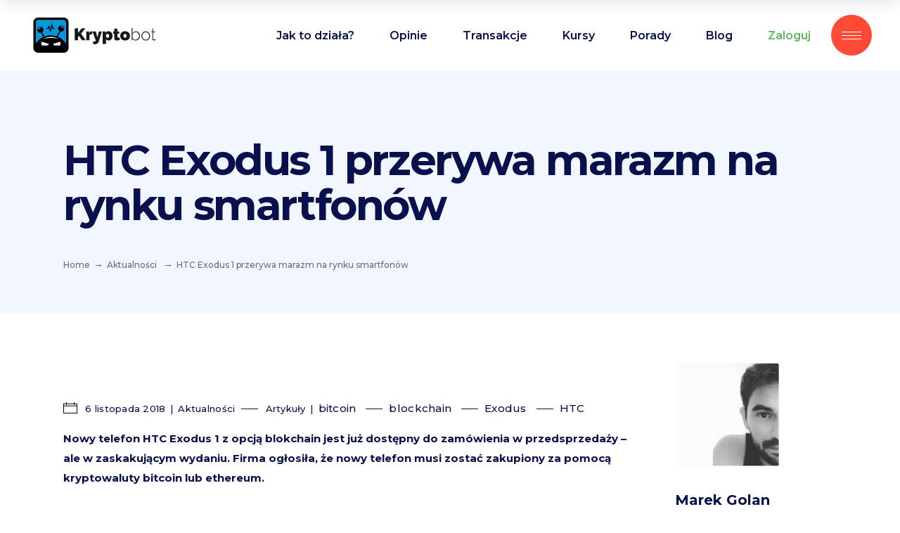

--- FILE ---
content_type: text/html; charset=UTF-8
request_url: https://kryptobot.net/news/htc-exodus-1-przerywa-marazm-na-rynku-smartfonow/
body_size: 26906
content:
<!DOCTYPE html>
<html lang="pl-PL">

<head>
	
		<meta charset="UTF-8" />
		<link rel="profile" href="https://gmpg.org/xfn/11" />
		
					<meta name="viewport" content="width=device-width,initial-scale=1,user-scalable=yes">
		<meta name='robots' content='index, follow, max-image-preview:large, max-snippet:-1, max-video-preview:-1' />
<link rel="alternate" hreflang="pl" href="https://kryptobot.net/news/htc-exodus-1-przerywa-marazm-na-rynku-smartfonow/" />
<link rel="alternate" hreflang="x-default" href="https://kryptobot.net/news/htc-exodus-1-przerywa-marazm-na-rynku-smartfonow/" />

	<!-- This site is optimized with the Yoast SEO plugin v25.8 - https://yoast.com/wordpress/plugins/seo/ -->
	<title>HTC Exodus 1 przerywa marazm na rynku smartfonów - KryptoBot - inteligentny handel kryptowalutami</title>
	<link rel="canonical" href="https://kryptobot.net/news/htc-exodus-1-przerywa-marazm-na-rynku-smartfonow/" />
	<meta property="og:locale" content="pl_PL" />
	<meta property="og:type" content="article" />
	<meta property="og:title" content="HTC Exodus 1 przerywa marazm na rynku smartfonów - KryptoBot - inteligentny handel kryptowalutami" />
	<meta property="og:url" content="https://kryptobot.net/news/htc-exodus-1-przerywa-marazm-na-rynku-smartfonow/" />
	<meta property="og:site_name" content="KryptoBot - inteligentny handel kryptowalutami" />
	<meta property="article:publisher" content="https://www.facebook.com/KryptoBot-422089194898186" />
	<meta property="article:published_time" content="2018-11-06T09:00:42+00:00" />
	<meta property="og:image" content="https://kryptobot.net/wp-content/uploads/2021/02/kryptobot_cover.png" />
	<meta property="og:image:width" content="1200" />
	<meta property="og:image:height" content="630" />
	<meta property="og:image:type" content="image/png" />
	<meta name="author" content="Marek Golan" />
	<meta name="twitter:card" content="summary_large_image" />
	<meta name="twitter:label1" content="Napisane przez" />
	<meta name="twitter:data1" content="Marek Golan" />
	<meta name="twitter:label2" content="Szacowany czas czytania" />
	<meta name="twitter:data2" content="2 minuty" />
	<!-- / Yoast SEO plugin. -->


<link rel='dns-prefetch' href='//fonts.googleapis.com' />
<link rel="alternate" type="application/rss+xml" title="KryptoBot - inteligentny handel kryptowalutami &raquo; Kanał z wpisami" href="https://kryptobot.net/feed/" />
<link rel="alternate" title="oEmbed (JSON)" type="application/json+oembed" href="https://kryptobot.net/wp-json/oembed/1.0/embed?url=https%3A%2F%2Fkryptobot.net%2Fnews%2Fhtc-exodus-1-przerywa-marazm-na-rynku-smartfonow%2F" />
<link rel="alternate" title="oEmbed (XML)" type="text/xml+oembed" href="https://kryptobot.net/wp-json/oembed/1.0/embed?url=https%3A%2F%2Fkryptobot.net%2Fnews%2Fhtc-exodus-1-przerywa-marazm-na-rynku-smartfonow%2F&#038;format=xml" />
<style id='wp-img-auto-sizes-contain-inline-css' type='text/css'>
img:is([sizes=auto i],[sizes^="auto," i]){contain-intrinsic-size:3000px 1500px}
/*# sourceURL=wp-img-auto-sizes-contain-inline-css */
</style>
<link rel='stylesheet' id='cf7ic_style-css' href='https://kryptobot.net/wp-content/plugins/contact-form-7-image-captcha/css/cf7ic-style.css?ver=3.3.7' type='text/css' media='all' />
<style id='wp-emoji-styles-inline-css' type='text/css'>

	img.wp-smiley, img.emoji {
		display: inline !important;
		border: none !important;
		box-shadow: none !important;
		height: 1em !important;
		width: 1em !important;
		margin: 0 0.07em !important;
		vertical-align: -0.1em !important;
		background: none !important;
		padding: 0 !important;
	}
/*# sourceURL=wp-emoji-styles-inline-css */
</style>
<link rel='stylesheet' id='wp-block-library-css' href='https://kryptobot.net/wp-includes/css/dist/block-library/style.min.css?ver=6.9' type='text/css' media='all' />
<style id='global-styles-inline-css' type='text/css'>
:root{--wp--preset--aspect-ratio--square: 1;--wp--preset--aspect-ratio--4-3: 4/3;--wp--preset--aspect-ratio--3-4: 3/4;--wp--preset--aspect-ratio--3-2: 3/2;--wp--preset--aspect-ratio--2-3: 2/3;--wp--preset--aspect-ratio--16-9: 16/9;--wp--preset--aspect-ratio--9-16: 9/16;--wp--preset--color--black: #000000;--wp--preset--color--cyan-bluish-gray: #abb8c3;--wp--preset--color--white: #ffffff;--wp--preset--color--pale-pink: #f78da7;--wp--preset--color--vivid-red: #cf2e2e;--wp--preset--color--luminous-vivid-orange: #ff6900;--wp--preset--color--luminous-vivid-amber: #fcb900;--wp--preset--color--light-green-cyan: #7bdcb5;--wp--preset--color--vivid-green-cyan: #00d084;--wp--preset--color--pale-cyan-blue: #8ed1fc;--wp--preset--color--vivid-cyan-blue: #0693e3;--wp--preset--color--vivid-purple: #9b51e0;--wp--preset--gradient--vivid-cyan-blue-to-vivid-purple: linear-gradient(135deg,rgb(6,147,227) 0%,rgb(155,81,224) 100%);--wp--preset--gradient--light-green-cyan-to-vivid-green-cyan: linear-gradient(135deg,rgb(122,220,180) 0%,rgb(0,208,130) 100%);--wp--preset--gradient--luminous-vivid-amber-to-luminous-vivid-orange: linear-gradient(135deg,rgb(252,185,0) 0%,rgb(255,105,0) 100%);--wp--preset--gradient--luminous-vivid-orange-to-vivid-red: linear-gradient(135deg,rgb(255,105,0) 0%,rgb(207,46,46) 100%);--wp--preset--gradient--very-light-gray-to-cyan-bluish-gray: linear-gradient(135deg,rgb(238,238,238) 0%,rgb(169,184,195) 100%);--wp--preset--gradient--cool-to-warm-spectrum: linear-gradient(135deg,rgb(74,234,220) 0%,rgb(151,120,209) 20%,rgb(207,42,186) 40%,rgb(238,44,130) 60%,rgb(251,105,98) 80%,rgb(254,248,76) 100%);--wp--preset--gradient--blush-light-purple: linear-gradient(135deg,rgb(255,206,236) 0%,rgb(152,150,240) 100%);--wp--preset--gradient--blush-bordeaux: linear-gradient(135deg,rgb(254,205,165) 0%,rgb(254,45,45) 50%,rgb(107,0,62) 100%);--wp--preset--gradient--luminous-dusk: linear-gradient(135deg,rgb(255,203,112) 0%,rgb(199,81,192) 50%,rgb(65,88,208) 100%);--wp--preset--gradient--pale-ocean: linear-gradient(135deg,rgb(255,245,203) 0%,rgb(182,227,212) 50%,rgb(51,167,181) 100%);--wp--preset--gradient--electric-grass: linear-gradient(135deg,rgb(202,248,128) 0%,rgb(113,206,126) 100%);--wp--preset--gradient--midnight: linear-gradient(135deg,rgb(2,3,129) 0%,rgb(40,116,252) 100%);--wp--preset--font-size--small: 13px;--wp--preset--font-size--medium: 20px;--wp--preset--font-size--large: 36px;--wp--preset--font-size--x-large: 42px;--wp--preset--spacing--20: 0.44rem;--wp--preset--spacing--30: 0.67rem;--wp--preset--spacing--40: 1rem;--wp--preset--spacing--50: 1.5rem;--wp--preset--spacing--60: 2.25rem;--wp--preset--spacing--70: 3.38rem;--wp--preset--spacing--80: 5.06rem;--wp--preset--shadow--natural: 6px 6px 9px rgba(0, 0, 0, 0.2);--wp--preset--shadow--deep: 12px 12px 50px rgba(0, 0, 0, 0.4);--wp--preset--shadow--sharp: 6px 6px 0px rgba(0, 0, 0, 0.2);--wp--preset--shadow--outlined: 6px 6px 0px -3px rgb(255, 255, 255), 6px 6px rgb(0, 0, 0);--wp--preset--shadow--crisp: 6px 6px 0px rgb(0, 0, 0);}:where(.is-layout-flex){gap: 0.5em;}:where(.is-layout-grid){gap: 0.5em;}body .is-layout-flex{display: flex;}.is-layout-flex{flex-wrap: wrap;align-items: center;}.is-layout-flex > :is(*, div){margin: 0;}body .is-layout-grid{display: grid;}.is-layout-grid > :is(*, div){margin: 0;}:where(.wp-block-columns.is-layout-flex){gap: 2em;}:where(.wp-block-columns.is-layout-grid){gap: 2em;}:where(.wp-block-post-template.is-layout-flex){gap: 1.25em;}:where(.wp-block-post-template.is-layout-grid){gap: 1.25em;}.has-black-color{color: var(--wp--preset--color--black) !important;}.has-cyan-bluish-gray-color{color: var(--wp--preset--color--cyan-bluish-gray) !important;}.has-white-color{color: var(--wp--preset--color--white) !important;}.has-pale-pink-color{color: var(--wp--preset--color--pale-pink) !important;}.has-vivid-red-color{color: var(--wp--preset--color--vivid-red) !important;}.has-luminous-vivid-orange-color{color: var(--wp--preset--color--luminous-vivid-orange) !important;}.has-luminous-vivid-amber-color{color: var(--wp--preset--color--luminous-vivid-amber) !important;}.has-light-green-cyan-color{color: var(--wp--preset--color--light-green-cyan) !important;}.has-vivid-green-cyan-color{color: var(--wp--preset--color--vivid-green-cyan) !important;}.has-pale-cyan-blue-color{color: var(--wp--preset--color--pale-cyan-blue) !important;}.has-vivid-cyan-blue-color{color: var(--wp--preset--color--vivid-cyan-blue) !important;}.has-vivid-purple-color{color: var(--wp--preset--color--vivid-purple) !important;}.has-black-background-color{background-color: var(--wp--preset--color--black) !important;}.has-cyan-bluish-gray-background-color{background-color: var(--wp--preset--color--cyan-bluish-gray) !important;}.has-white-background-color{background-color: var(--wp--preset--color--white) !important;}.has-pale-pink-background-color{background-color: var(--wp--preset--color--pale-pink) !important;}.has-vivid-red-background-color{background-color: var(--wp--preset--color--vivid-red) !important;}.has-luminous-vivid-orange-background-color{background-color: var(--wp--preset--color--luminous-vivid-orange) !important;}.has-luminous-vivid-amber-background-color{background-color: var(--wp--preset--color--luminous-vivid-amber) !important;}.has-light-green-cyan-background-color{background-color: var(--wp--preset--color--light-green-cyan) !important;}.has-vivid-green-cyan-background-color{background-color: var(--wp--preset--color--vivid-green-cyan) !important;}.has-pale-cyan-blue-background-color{background-color: var(--wp--preset--color--pale-cyan-blue) !important;}.has-vivid-cyan-blue-background-color{background-color: var(--wp--preset--color--vivid-cyan-blue) !important;}.has-vivid-purple-background-color{background-color: var(--wp--preset--color--vivid-purple) !important;}.has-black-border-color{border-color: var(--wp--preset--color--black) !important;}.has-cyan-bluish-gray-border-color{border-color: var(--wp--preset--color--cyan-bluish-gray) !important;}.has-white-border-color{border-color: var(--wp--preset--color--white) !important;}.has-pale-pink-border-color{border-color: var(--wp--preset--color--pale-pink) !important;}.has-vivid-red-border-color{border-color: var(--wp--preset--color--vivid-red) !important;}.has-luminous-vivid-orange-border-color{border-color: var(--wp--preset--color--luminous-vivid-orange) !important;}.has-luminous-vivid-amber-border-color{border-color: var(--wp--preset--color--luminous-vivid-amber) !important;}.has-light-green-cyan-border-color{border-color: var(--wp--preset--color--light-green-cyan) !important;}.has-vivid-green-cyan-border-color{border-color: var(--wp--preset--color--vivid-green-cyan) !important;}.has-pale-cyan-blue-border-color{border-color: var(--wp--preset--color--pale-cyan-blue) !important;}.has-vivid-cyan-blue-border-color{border-color: var(--wp--preset--color--vivid-cyan-blue) !important;}.has-vivid-purple-border-color{border-color: var(--wp--preset--color--vivid-purple) !important;}.has-vivid-cyan-blue-to-vivid-purple-gradient-background{background: var(--wp--preset--gradient--vivid-cyan-blue-to-vivid-purple) !important;}.has-light-green-cyan-to-vivid-green-cyan-gradient-background{background: var(--wp--preset--gradient--light-green-cyan-to-vivid-green-cyan) !important;}.has-luminous-vivid-amber-to-luminous-vivid-orange-gradient-background{background: var(--wp--preset--gradient--luminous-vivid-amber-to-luminous-vivid-orange) !important;}.has-luminous-vivid-orange-to-vivid-red-gradient-background{background: var(--wp--preset--gradient--luminous-vivid-orange-to-vivid-red) !important;}.has-very-light-gray-to-cyan-bluish-gray-gradient-background{background: var(--wp--preset--gradient--very-light-gray-to-cyan-bluish-gray) !important;}.has-cool-to-warm-spectrum-gradient-background{background: var(--wp--preset--gradient--cool-to-warm-spectrum) !important;}.has-blush-light-purple-gradient-background{background: var(--wp--preset--gradient--blush-light-purple) !important;}.has-blush-bordeaux-gradient-background{background: var(--wp--preset--gradient--blush-bordeaux) !important;}.has-luminous-dusk-gradient-background{background: var(--wp--preset--gradient--luminous-dusk) !important;}.has-pale-ocean-gradient-background{background: var(--wp--preset--gradient--pale-ocean) !important;}.has-electric-grass-gradient-background{background: var(--wp--preset--gradient--electric-grass) !important;}.has-midnight-gradient-background{background: var(--wp--preset--gradient--midnight) !important;}.has-small-font-size{font-size: var(--wp--preset--font-size--small) !important;}.has-medium-font-size{font-size: var(--wp--preset--font-size--medium) !important;}.has-large-font-size{font-size: var(--wp--preset--font-size--large) !important;}.has-x-large-font-size{font-size: var(--wp--preset--font-size--x-large) !important;}
/*# sourceURL=global-styles-inline-css */
</style>

<style id='classic-theme-styles-inline-css' type='text/css'>
/*! This file is auto-generated */
.wp-block-button__link{color:#fff;background-color:#32373c;border-radius:9999px;box-shadow:none;text-decoration:none;padding:calc(.667em + 2px) calc(1.333em + 2px);font-size:1.125em}.wp-block-file__button{background:#32373c;color:#fff;text-decoration:none}
/*# sourceURL=/wp-includes/css/classic-themes.min.css */
</style>
<link rel='stylesheet' id='wpml-blocks-css' href='https://kryptobot.net/wp-content/plugins/sitepress-multilingual-cms/dist/css/blocks/styles.css?ver=4.6.15' type='text/css' media='all' />
<link rel='stylesheet' id='contact-form-7-css' href='https://kryptobot.net/wp-content/plugins/contact-form-7/includes/css/styles.css?ver=6.1.1' type='text/css' media='all' />
<link rel='stylesheet' id='innovio-mikado-default-style-css' href='https://kryptobot.net/wp-content/themes/innovio/style.css?ver=6.9' type='text/css' media='all' />
<link rel='stylesheet' id='innovio-mikado-modules-css' href='https://kryptobot.net/wp-content/themes/innovio/assets/css/modules.min.css?ver=6.9' type='text/css' media='all' />
<link rel='stylesheet' id='innovio-mikado-dripicons-css' href='https://kryptobot.net/wp-content/themes/innovio/framework/lib/icons-pack/dripicons/dripicons.css?ver=6.9' type='text/css' media='all' />
<link rel='stylesheet' id='innovio-mikado-font_elegant-css' href='https://kryptobot.net/wp-content/themes/innovio/framework/lib/icons-pack/elegant-icons/style.min.css?ver=6.9' type='text/css' media='all' />
<link rel='stylesheet' id='innovio-mikado-font_awesome-css' href='https://kryptobot.net/wp-content/themes/innovio/framework/lib/icons-pack/font-awesome/css/fontawesome-all.min.css?ver=6.9' type='text/css' media='all' />
<link rel='stylesheet' id='innovio-mikado-ion_icons-css' href='https://kryptobot.net/wp-content/themes/innovio/framework/lib/icons-pack/ion-icons/css/ionicons.min.css?ver=6.9' type='text/css' media='all' />
<link rel='stylesheet' id='innovio-mikado-linea_icons-css' href='https://kryptobot.net/wp-content/themes/innovio/framework/lib/icons-pack/linea-icons/style.css?ver=6.9' type='text/css' media='all' />
<link rel='stylesheet' id='innovio-mikado-linear_icons-css' href='https://kryptobot.net/wp-content/themes/innovio/framework/lib/icons-pack/linear-icons/style.css?ver=6.9' type='text/css' media='all' />
<link rel='stylesheet' id='innovio-mikado-simple_line_icons-css' href='https://kryptobot.net/wp-content/themes/innovio/framework/lib/icons-pack/simple-line-icons/simple-line-icons.css?ver=6.9' type='text/css' media='all' />
<link rel='stylesheet' id='mediaelement-css' href='https://kryptobot.net/wp-includes/js/mediaelement/mediaelementplayer-legacy.min.css?ver=4.2.17' type='text/css' media='all' />
<link rel='stylesheet' id='wp-mediaelement-css' href='https://kryptobot.net/wp-includes/js/mediaelement/wp-mediaelement.min.css?ver=6.9' type='text/css' media='all' />
<link rel='stylesheet' id='innovio-mikado-style-dynamic-css' href='https://kryptobot.net/wp-content/themes/innovio/assets/css/style_dynamic.css?ver=1757444616' type='text/css' media='all' />
<link rel='stylesheet' id='innovio-mikado-modules-responsive-css' href='https://kryptobot.net/wp-content/themes/innovio/assets/css/modules-responsive.min.css?ver=6.9' type='text/css' media='all' />
<link rel='stylesheet' id='innovio-mikado-style-dynamic-responsive-css' href='https://kryptobot.net/wp-content/themes/innovio/assets/css/style_dynamic_responsive.css?ver=1757444616' type='text/css' media='all' />
<link rel='stylesheet' id='innovio-mikado-google-fonts-css' href='https://fonts.googleapis.com/css?family=Montserrat%3A300%2C400%2C500%2C600%2C700%2C900&#038;subset=latin-ext&#038;ver=1.0.0' type='text/css' media='all' />
<link rel='stylesheet' id='innovio-core-dashboard-style-css' href='https://kryptobot.net/wp-content/plugins/innovio-core/core-dashboard/assets/css/core-dashboard.min.css?ver=6.9' type='text/css' media='all' />
<link rel='stylesheet' id='js_composer_front-css' href='https://kryptobot.net/wp-content/plugins/js_composer/assets/css/js_composer.min.css?ver=6.4.1' type='text/css' media='all' />
<link rel='stylesheet' id='enlighterjs-css' href='https://kryptobot.net/wp-content/plugins/enlighter/cache/enlighterjs.min.css?ver=mGmKWB4sKAHggeG' type='text/css' media='all' />
<script type="text/javascript" src="https://kryptobot.net/wp-includes/js/jquery/jquery.min.js?ver=3.7.1" id="jquery-core-js"></script>
<script type="text/javascript" src="https://kryptobot.net/wp-includes/js/jquery/jquery-migrate.min.js?ver=3.4.1" id="jquery-migrate-js"></script>
<script type="text/javascript" src="https://kryptobot.net/wp-content/plugins/sitepress-multilingual-cms/templates/language-switchers/legacy-dropdown/script.min.js?ver=1" id="wpml-legacy-dropdown-0-js"></script>
<link rel="https://api.w.org/" href="https://kryptobot.net/wp-json/" /><link rel="alternate" title="JSON" type="application/json" href="https://kryptobot.net/wp-json/wp/v2/posts/24579" /><link rel="EditURI" type="application/rsd+xml" title="RSD" href="https://kryptobot.net/xmlrpc.php?rsd" />
<meta name="generator" content="WordPress 6.9" />
<link rel='shortlink' href='https://kryptobot.net/?p=24579' />
<meta name="generator" content="WPML ver:4.6.15 stt:1,40;" />
<!-- This site is embedding videos using the Videojs HTML5 Player plugin v1.1.13 - http://wphowto.net/videojs-html5-player-for-wordpress-757 --><script>document.createElement( "picture" );if(!window.HTMLPictureElement && document.addEventListener) {window.addEventListener("DOMContentLoaded", function() {var s = document.createElement("script");s.src = "https://kryptobot.net/wp-content/plugins/webp-express/js/picturefill.min.js";document.body.appendChild(s);});}</script>

<script type="application/ld+json" class="saswp-schema-markup-output">
[{"@context":"https:\/\/schema.org\/","@graph":[{"@context":"https:\/\/schema.org\/","@type":"SiteNavigationElement","@id":"https:\/\/kryptobot.net#Main Menu","name":"Jak to dzia\u0142a?","url":"https:\/\/kryptobot.net\/jak-to-dziala\/"},{"@context":"https:\/\/schema.org\/","@type":"SiteNavigationElement","@id":"https:\/\/kryptobot.net#Main Menu","name":"Opinie","url":"https:\/\/kryptobot.net\/opinie\/"},{"@context":"https:\/\/schema.org\/","@type":"SiteNavigationElement","@id":"https:\/\/kryptobot.net#Main Menu","name":"Transakcje","url":"https:\/\/kryptobot.net\/ostatnie-transakcje-traderow\/"},{"@context":"https:\/\/schema.org\/","@type":"SiteNavigationElement","@id":"https:\/\/kryptobot.net#Main Menu","name":"Kursy","url":"https:\/\/kryptobot.net\/kursy-kryptowalut\/"},{"@context":"https:\/\/schema.org\/","@type":"SiteNavigationElement","@id":"https:\/\/kryptobot.net#Main Menu","name":"Kurs BTC","url":"https:\/\/kryptobot.net\/kursy-kryptowalut\/kurs\/BTC-PLN\/"},{"@context":"https:\/\/schema.org\/","@type":"SiteNavigationElement","@id":"https:\/\/kryptobot.net#Main Menu","name":"Kurs ETH","url":"https:\/\/kryptobot.net\/kursy-kryptowalut\/kurs\/ETH-PLN\/"},{"@context":"https:\/\/schema.org\/","@type":"SiteNavigationElement","@id":"https:\/\/kryptobot.net#Main Menu","name":"Kurs XRP","url":"https:\/\/kryptobot.net\/kursy-kryptowalut\/kurs\/XRP-PLN\/"},{"@context":"https:\/\/schema.org\/","@type":"SiteNavigationElement","@id":"https:\/\/kryptobot.net#Main Menu","name":"Kurs DOGE","url":"https:\/\/kryptobot.net\/kursy-kryptowalut\/kurs\/DOGE-USDT\/"},{"@context":"https:\/\/schema.org\/","@type":"SiteNavigationElement","@id":"https:\/\/kryptobot.net#Main Menu","name":"Porady","url":"https:\/\/kryptobot.net\/news\/category\/porady\/"},{"@context":"https:\/\/schema.org\/","@type":"SiteNavigationElement","@id":"https:\/\/kryptobot.net#Main Menu","name":"Jak ustawi\u0107 KryptoBota?","url":"https:\/\/kryptobot.net\/news\/jak-ustawic-kryptobota-2022\/"},{"@context":"https:\/\/schema.org\/","@type":"SiteNavigationElement","@id":"https:\/\/kryptobot.net#Main Menu","name":"Jak po\u0142\u0105czy\u0107 si\u0119 z Binance?","url":"https:\/\/kryptobot.net\/news\/jak-polaczyc-sie-z-binance\/"},{"@context":"https:\/\/schema.org\/","@type":"SiteNavigationElement","@id":"https:\/\/kryptobot.net#Main Menu","name":"Jak zweryfikowac konto na Binance?","url":"https:\/\/kryptobot.net\/news\/weryfikacja-binance\/"},{"@context":"https:\/\/schema.org\/","@type":"SiteNavigationElement","@id":"https:\/\/kryptobot.net#Main Menu","name":"Jak po\u0142\u0105czy\u0107 si\u0119 z gie\u0142d\u0105 Zonda?","url":"https:\/\/kryptobot.net\/news\/jak-polaczyc-sie-z-zonda\/"},{"@context":"https:\/\/schema.org\/","@type":"SiteNavigationElement","@id":"https:\/\/kryptobot.net#Main Menu","name":"Jak za\u0142o\u017cy\u0107 konto na gie\u0142dzie Zonda?","url":"https:\/\/kryptobot.net\/news\/zonda-rejestracja\/"},{"@context":"https:\/\/schema.org\/","@type":"SiteNavigationElement","@id":"https:\/\/kryptobot.net#Main Menu","name":"Jak zweryfikowac konto na Zonda?","url":"https:\/\/kryptobot.net\/news\/zonda-weryfikacja\/"},{"@context":"https:\/\/schema.org\/","@type":"SiteNavigationElement","@id":"https:\/\/kryptobot.net#Main Menu","name":"Jak stworzy\u0107 w\u0142asne NFT?","url":"https:\/\/kryptobot.net\/news\/jak-stworzyc-wlasne-nft\/"},{"@context":"https:\/\/schema.org\/","@type":"SiteNavigationElement","@id":"https:\/\/kryptobot.net#Main Menu","name":"Jak zaprogramowa\u0107 smart contract NFT?","url":"https:\/\/kryptobot.net\/news\/jak-stworzyc-smart-contract-dla-nft\/"},{"@context":"https:\/\/schema.org\/","@type":"SiteNavigationElement","@id":"https:\/\/kryptobot.net#Main Menu","name":"Blog","url":"https:\/\/kryptobot.net\/news\/category\/aktualnosci\/"},{"@context":"https:\/\/schema.org\/","@type":"SiteNavigationElement","@id":"https:\/\/kryptobot.net#Main Menu","name":"Zaloguj","url":"https:\/\/app.kryptobot.net"}]},

{"@context":"https:\/\/schema.org\/","@type":"BreadcrumbList","@id":"https:\/\/kryptobot.net\/news\/htc-exodus-1-przerywa-marazm-na-rynku-smartfonow\/#breadcrumb","itemListElement":[{"@type":"ListItem","position":1,"item":{"@id":"https:\/\/kryptobot.net","name":"KryptoBot - inteligentny handel kryptowalutami"}},{"@type":"ListItem","position":2,"item":{"@id":"https:\/\/kryptobot.net\/news\/category\/aktualnosci\/","name":"Aktualno\u015bci"}},{"@type":"ListItem","position":3,"item":{"@id":"https:\/\/kryptobot.net\/news\/category\/artykuly\/","name":"Artyku\u0142y"}},{"@type":"ListItem","position":4,"item":{"@id":"https:\/\/kryptobot.net\/news\/htc-exodus-1-przerywa-marazm-na-rynku-smartfonow\/","name":"HTC Exodus 1 przerywa marazm na rynku smartfon\u00f3w"}}]},

{"@context":"https:\/\/schema.org\/","@type":"NewsArticle","@id":"https:\/\/kryptobot.net\/news\/htc-exodus-1-przerywa-marazm-na-rynku-smartfonow\/#newsarticle","url":"https:\/\/kryptobot.net\/news\/htc-exodus-1-przerywa-marazm-na-rynku-smartfonow\/","headline":"HTC Exodus 1 przerywa marazm na rynku smartfon\u00f3w","mainEntityOfPage":"https:\/\/kryptobot.net\/news\/htc-exodus-1-przerywa-marazm-na-rynku-smartfonow\/","datePublished":"2018-11-06T10:00:42+01:00","dateModified":"2018-11-06T10:00:42+01:00","description":"","articleSection":"Artyku\u0142y","articleBody":"Nowy telefon HTC Exodus 1 z opcj\u0105 blokchain jest ju\u017c dost\u0119pny do zam\u00f3wienia w przedsprzeda\u017cy - ale w zaskakuj\u0105cym wydaniu. Firma og\u0142osi\u0142a, \u017ce \u200b\u200bnowy telefon musi zosta\u0107 zakupiony za pomoc\u0105 kryptowaluty bitcoin lub ethereum.HTC, kt\u00f3ry walczy z Samsung i Apple w ostatnim roku, chce aby flagowy Exodus 1 skoncentrowany by\u0142 na prywatno\u015bci, aby przenie\u015b\u0107 swoj\u0105 strategi\u0119 na now\u0105 technologi\u0119. Telefon jest wyceniony na 0,15 bitcoina lub 4,78 eteru (token do wymiany w sieci ethereum) - kt\u00f3ry przy obecnych kursach przeliczeniowych wynosi poni\u017cej 1000 USD.\"Nasz\u0105 wizj\u0105 jest rozszerzenie ekosystemu blockchain poprzez stworzenie pierwszego na \u015bwiecie telefonu przeznaczonego do zdecentralizowanych aplikacji i zabezpiecze\u0144, a dzi\u0119ki wydaniu HTC Exodus mo\u017cemy to urzeczywistni\u0107\" - napisa\u0142 HTC w po\u015bcie na blogu.  \"Dzi\u0119ki ponad dwudziestoletniemu do\u015bwiadczeniu w produkcji najlepszych na \u015bwiecie smartfon\u00f3w i wysy\u0142ce ponad 100 milion\u00f3w telefon\u00f3w, wierzymy, \u017ce mo\u017cemy pom\u00f3c w przekszta\u0142ceniu Internetu za pomoc\u0105 HTC Exodus. Do\u0142\u0105cz do nas i razem sprawimy, \u017ce decentralizacja stanie si\u0119 rzeczywisto\u015bci\u0105\".Nowy telefon HTC, kt\u00f3ry zosta\u0142 og\u0142oszony na konferencji Consensus CoinDesk w maju, ma w\u0142asny portfel kryptowalutowy o nazwie Zion, dzi\u0119ki kt\u00f3remu nowy telefon mo\u017ce funkcjonowa\u0107 jako portfel ze sprz\u0119tow\u0105 kryptowalut\u0105. Exodus 1 rozpocznie wysy\u0142k\u0119 do grudnia, a HTC powiedzia\u0142 tak\u017ce, \u017ce szuka deweloper\u00f3w do udzia\u0142u w wersji wczesnego dost\u0119pu.  Telefon b\u0119dzie dost\u0119pny w 34 krajach i regionach, w tym w USA, Tajwanie, Hong Kongu, Singapurze, Nowej Zelandii, Wielkiej Brytanii, Austrii, Norwegii i innych cz\u0119\u015bciach Europy. Nowy telefon HTC nie b\u0119dzie dost\u0119pny w Chinach, kt\u00f3re zrygoryzowa\u0142y swoje podej\u015bcie do bitcoin\u00f3w i kryptowalut.","keywords":["bitcoin"," blockchain"," Exodus"," HTC"," "],"name":"HTC Exodus 1 przerywa marazm na rynku smartfon\u00f3w","thumbnailUrl":"","wordCount":"256","timeRequired":"PT1M8S","mainEntity":{"@type":"WebPage","@id":"https:\/\/kryptobot.net\/news\/htc-exodus-1-przerywa-marazm-na-rynku-smartfonow\/"},"author":{"@type":"Person","name":"Marek Golan","url":"https:\/\/kryptobot.net\/news\/author\/marek\/","sameAs":["https:\/\/kryptobot.net"],"image":{"@type":"ImageObject","url":"https:\/\/secure.gravatar.com\/avatar\/cdbc8e67ffabc421dd25466cc93a8326b2faec525837fc030d74b6052e7ceebf?s=96&d=mm&r=g","height":96,"width":96}},"editor":{"@type":"Person","name":"Marek Golan","url":"https:\/\/kryptobot.net\/news\/author\/marek\/","sameAs":["https:\/\/kryptobot.net"],"image":{"@type":"ImageObject","url":"https:\/\/secure.gravatar.com\/avatar\/cdbc8e67ffabc421dd25466cc93a8326b2faec525837fc030d74b6052e7ceebf?s=96&d=mm&r=g","height":96,"width":96}},"publisher":{"@type":"Organization","name":"KryptoBot \u2013 inteligentny handel kryptowalutami","url":"https:\/\/kryptobot.net","logo":{"@type":"ImageObject","url":"https:\/\/kryptobot.net\/wp-content\/uploads\/2021\/01\/Blue_256.png","width":"256","height":"256"}},"comment":null}]
</script>

<meta name="generator" content="Powered by WPBakery Page Builder - drag and drop page builder for WordPress."/>
<meta name="generator" content="Powered by Slider Revolution 6.5.6 - responsive, Mobile-Friendly Slider Plugin for WordPress with comfortable drag and drop interface." />
<link rel="icon" href="https://kryptobot.net/wp-content/uploads/2021/01/Blue_256-100x100.png" sizes="32x32" />
<link rel="icon" href="https://kryptobot.net/wp-content/uploads/2021/01/Blue_256.png" sizes="192x192" />
<link rel="apple-touch-icon" href="https://kryptobot.net/wp-content/uploads/2021/01/Blue_256.png" />
<meta name="msapplication-TileImage" content="https://kryptobot.net/wp-content/uploads/2021/01/Blue_256.png" />
<script type="text/javascript">function setREVStartSize(e){
			//window.requestAnimationFrame(function() {				 
				window.RSIW = window.RSIW===undefined ? window.innerWidth : window.RSIW;	
				window.RSIH = window.RSIH===undefined ? window.innerHeight : window.RSIH;	
				try {								
					var pw = document.getElementById(e.c).parentNode.offsetWidth,
						newh;
					pw = pw===0 || isNaN(pw) ? window.RSIW : pw;
					e.tabw = e.tabw===undefined ? 0 : parseInt(e.tabw);
					e.thumbw = e.thumbw===undefined ? 0 : parseInt(e.thumbw);
					e.tabh = e.tabh===undefined ? 0 : parseInt(e.tabh);
					e.thumbh = e.thumbh===undefined ? 0 : parseInt(e.thumbh);
					e.tabhide = e.tabhide===undefined ? 0 : parseInt(e.tabhide);
					e.thumbhide = e.thumbhide===undefined ? 0 : parseInt(e.thumbhide);
					e.mh = e.mh===undefined || e.mh=="" || e.mh==="auto" ? 0 : parseInt(e.mh,0);		
					if(e.layout==="fullscreen" || e.l==="fullscreen") 						
						newh = Math.max(e.mh,window.RSIH);					
					else{					
						e.gw = Array.isArray(e.gw) ? e.gw : [e.gw];
						for (var i in e.rl) if (e.gw[i]===undefined || e.gw[i]===0) e.gw[i] = e.gw[i-1];					
						e.gh = e.el===undefined || e.el==="" || (Array.isArray(e.el) && e.el.length==0)? e.gh : e.el;
						e.gh = Array.isArray(e.gh) ? e.gh : [e.gh];
						for (var i in e.rl) if (e.gh[i]===undefined || e.gh[i]===0) e.gh[i] = e.gh[i-1];
											
						var nl = new Array(e.rl.length),
							ix = 0,						
							sl;					
						e.tabw = e.tabhide>=pw ? 0 : e.tabw;
						e.thumbw = e.thumbhide>=pw ? 0 : e.thumbw;
						e.tabh = e.tabhide>=pw ? 0 : e.tabh;
						e.thumbh = e.thumbhide>=pw ? 0 : e.thumbh;					
						for (var i in e.rl) nl[i] = e.rl[i]<window.RSIW ? 0 : e.rl[i];
						sl = nl[0];									
						for (var i in nl) if (sl>nl[i] && nl[i]>0) { sl = nl[i]; ix=i;}															
						var m = pw>(e.gw[ix]+e.tabw+e.thumbw) ? 1 : (pw-(e.tabw+e.thumbw)) / (e.gw[ix]);					
						newh =  (e.gh[ix] * m) + (e.tabh + e.thumbh);
					}
					var el = document.getElementById(e.c);
					if (el!==null && el) el.style.height = newh+"px";					
					el = document.getElementById(e.c+"_wrapper");
					if (el!==null && el) {
						el.style.height = newh+"px";
						el.style.display = "block";
					}
				} catch(e){
					console.log("Failure at Presize of Slider:" + e)
				}					   
			//});
		  };</script>
		<style type="text/css" id="wp-custom-css">
			.custom-table td, .custom-table th,
.custom-table tbody td,
.custom-table tbody tr, .custom-table thead tr
{
	border:none;
	text-align:left;
	padding:5px;
}
.ari10-widget-wrapper .css-104bpq6, .ari10-widget-wrapp-kb{
	border-radius:0px;
	background-color: #2434b3;
	box-shadow:none;
}
.ari10-widget-wrapper .css-104bpq6{
background: transparent;
}
.ari10-widget-wrapp-kb {
	padding-top:20px;
	padding-bottom:0px;
}
.custom-table  th{
	color:#ffffff;
	font-weight:500;
	
}
.custom-table{
	border-collapse:collapse;
	color:#4772ff;
	font-size:13px;
		border:none;
}
.custom-table td.success{
	color:#ffffff;
}

.custom-table .label{  
  color: #ffffff;
  background-color: #4772ff;
  border-radius: 4px;
	padding-left:5px;
	padding-right:5px;
	padding-top:2px;
	padding-bottom:2px;
	width:50px;
	text-align:center;
	font-size:10px;
	display:inline-block
}

	#promo{
		width: 100%;
		float: left;
		text-align: center;
		padding-top: 5px;
		padding-bottom: 5px;
		padding-left: 15px;
		padding-right: 15px;
		line-height: 28px;
		font-size: 12px;
		color: white;
		background-color: #1d2327;
		z-index: 99999;
		position: relative;
	}
	#promo a{
		color: white;
		text-decoration: underline;
	}

.custom-table .label-success{
background-color: #5cb85c;
}

.custom-table .label-danger{
background-color: #ff4b36;
}

.gieldy h2, .payments p{
	font-size:13px;
		color:#c9cfff;
	font-weight:500;
}
.gieldy .wpb_single_image:last-child img{
	margin-top:5px;
}
.gieldy .wpb_single_image{
	float:left;
	padding-right:40px;
}
.payments p{
	text-align:right;
	float:right;
	margin-top:20px;
}
.payments ul{
	float:right;
	margin-left:10px;
}
.payments li{
	display:block;
	float:left;
	margin-left:10px;
	background-color: white;
	border-radius:4px;
	padding-left:10px;
	text-align:center;
	padding-right:10px;
	padding-top:2px;
	padding-bottom:2px;
		
	
}
.payments li img{
	height:28px;
	width:auto;
	margin:0px;
}
.mkdf-blog-single  h2{
	font-size:28px;
}
.MuiInputBase-input.MuiOutlinedInput-input.ari10-widget-input-wrapper{
	padding:0px;
	margin:0px;
}
@media screen and (max-width: 480px) {
	.custom-table, .custom-table .label{
		font-size:8px;
	}
	.custom-table .label{
		width:30px;
		padding-bottom:0px;
		padding-top:0px;
	}
	.custom-table td, .custom-table th, .custom-table tbody td, .custom-table tbody tr, .custom-table thead tr{
		padding:2px;
	}
	

}
h1 {
    font-size: 60px;
    line-height: 1.08em;
}
@media only screen and (max-width: 680px){
h1, h1.mkdf-page-title {
    font-size: 28px;
	line-height:42px
}
	#last_transactions_blog, #home_table_currency{
		margin-left:-20px;
		margin-right:-20px;
	}	

}


.mkdf-title-holder.mkdf-standard-with-breadcrumbs-type .mkdf-breadcrumbs a, 
.mkdf-title-holder.mkdf-standard-with-breadcrumbs-type .mkdf-breadcrumbs span{
	
font-size:12px;
margin-right:5px;
}
.mkdf-delimiter:after{
    content: ' \2192';
        font-size: 14px;
    line-height: 18px;
}

#nav-menu-item-24992 a, #sticky-nav-menu-item-24992 a, #mobile-menu-item-24933 a span{
	color:#5cb85c;
}

.mkdf-blog-standard h3{
	font-size:28px;
}

.mkdf-blog-holder.mkdf-blog-standard article {
    margin: 0 0 43px;
    padding: 0;
}

.mkdf-blog-single strong{
	color:#08104d;
}

.mkdf-blog-list-holder.mkdf-bl-simple .mkdf-bli-content{
	margin-left:0px;
	padding-left:0px;
}
.mkdf-blog-list-holder.mkdf-bl-simple .mkdf-post-image{
    padding-right: 10px;
}

.mkdf-related-posts-holder .mkdf-related-post .mkdf-post-info>div a{
		font-size: 13px;
    letter-spacing: .02em;
	}

.mkdf-related-posts-holder .mkdf-related-post .mkdf-post-title{
	font-size:16px;
	margin-top:10px;
}


@media only screen and (max-width: 680px){
.mkdf-blog-single-navigation .mkdf-blog-single-nav-next .mkdf-blog-single-nav-title, .mkdf-blog-single-navigation .mkdf-blog-single-nav-prev .mkdf-blog-single-nav-title{
     display: block; 
}
.mkdf-blog-single-navigation .mkdf-blog-single-navigation-inner {
    flex-direction: column;  
}

	.mkdf-blog-single-navigation .mkdf-blog-single-nav-prev{
		float:none;
		margin-top:0px;
		margin-bottom:40px;
	}
}

#conowego .mkdf-blog-list-holder .mkdf-post-excerpt{
    display:none;
}

#conowego  .mkdf-blog-list-holder.mkdf-bl-boxed .mkdf-post-title a{


text-shadow: 0px 4px 3px rgba(0,0,0,0.4),
             0px 8px 13px rgba(0,0,0,0.1),
             0px 18px 23px rgba(0,0,0,0.1);

 
}

#conowego  .mkdf-blog-list-holder.mkdf-bl-boxed .mkdf-bli-info-bottom{
    bottom:30px;
}



#conowego  .mkdf-blog-list-holder .mkdf-post-image img{
  
  filter: blur(1px);
  -webkit-filter: blur(1px);
 
   filter: brightness(50%);
}

#conowego h5{
    font-size:24px;
}

.variations label, .mkdf-woocommerce-page .mkdf-content .variations .reset_variations {
	vertical-align:14px;
}



.mkdf-woocommerce-page .cart-collaterals h2, .mkdf-woocommerce-page .woocommerce-checkout .col-1 h3, .mkdf-woocommerce-page .woocommerce-checkout .col-2 h3{
	font-size:28px;
}

.mkdf-woocommerce-page .woocommerce-checkout .woocommerce-checkout-payment ul li {

    text-align: left;
}
.mkdf-woocommerce-page .woocommerce-checkout .woocommerce-checkout-payment ul li input, .mkdf-woocommerce-page .woocommerce-checkout .woocommerce-checkout-payment ul li label {
    display: inline-block;
    vertical-align: middle;
    font-weight: 700;
}

#place_order{
	margin-top:30px;
}

#select-point{   color: #ff4b36;
    text-decoration: underline;
    margin-left: 10px;
}

.mkdf-woocommerce-page .woocommerce-checkout .col-1 label:not(.checkbox), .mkdf-woocommerce-page .woocommerce-checkout .col-2 label:not(.checkbox) {

    color: #dee3ef;
}

ul.products>.product .mkdf-product-list-title {
    margin: 4px 0;
    font-size: 20px;
}

.mkdf-woocommerce-page .woocommerce-result-count {

    text-transform: none;
   
}

.mkdf-woocommerce-page .cart-collaterals tr.shipping #shipping_method li>* , .mkdf-woocommerce-page .woocommerce-checkout table tr.shipping #shipping_method li>* {

    padding-left: 15px;
}


.mkdf-post-text-main a{
    text-decoration:underline;
    color:#3b72ff;
}

h5.mkdf-st-title, h4{
    font-size:18px;
}

.mkdf-blog-single h2 {
    line-height: 43px;
}
.mkdf-blog-single h3 {
    font-size:22px;
    line-height: 32px;
}

.mkdf-blog-single b{
    color:#08104d;
}
.mkdf-post-text-main ol{
    margin-left:30px;
    
}

.mkdf-post-text-main li{
    margin-top:15px;
	font-weight:400;
    margin-bottom:15px;
}
.mkdf-post-text-main p{
    line-height:28px;
		font-weight:400;
}

.mkdf-accordion-holder h2{
	font-size:24px
}

.mkdf-accordion-holder a{

text-decoration: underline;
    color: #3b72ff;
}


@media only screen and (max-width: 1440px) {
.mkdf-main-menu>ul>li>a {
    padding: 0 25px;
}
}

#mkdf-back-to-top{
	right:auto;
	left:25px
	
}

.mkdf-blog-masonry .mkdf-post-text-main a{
  text-decoration:none;
	line-height:38px;
	font-size:28px;
	color:#08104d;
}

.mkdf-title-holder.mkdf-standard-with-breadcrumbs-type .mkdf-breadcrumbs-info, .mkdf-title-holder.mkdf-standard-with-breadcrumbs-type .mkdf-title-info{
	display:inline-block;
	margin-top:40px;
}
.mkdf-title-holder.mkdf-standard-with-breadcrumbs-type .mkdf-breadcrumbs-info {
    width: 100%;
    text-align: left;
    white-space: nowrap;
}


/* .single-post h1.mkdf-page-title{
	font-size:32px;
} */		</style>
		<noscript><style> .wpb_animate_when_almost_visible { opacity: 1; }</style></noscript>


	<link rel='stylesheet' id='rs-plugin-settings-css' href='https://kryptobot.net/wp-content/plugins/revslider/public/assets/css/rs6.css?ver=6.5.6' type='text/css' media='all' />
<style id='rs-plugin-settings-inline-css' type='text/css'>
#rs-demo-id {}
/*# sourceURL=rs-plugin-settings-inline-css */
</style>
</head>

<body ng-app=myapp class="wp-singular post-template-default single single-post postid-24579 single-format-standard wp-custom-logo wp-theme-innovio innovio-core-1.2.1 innovio-ver-1.5.1 mkdf-grid-1300 mkdf-empty-google-api mkdf-wide-dropdown-menu-content-in-grid mkdf-sticky-header-on-scroll-down-up mkdf-dropdown-default mkdf-header-standard mkdf-menu-area-shadow-disable mkdf-menu-area-in-grid-shadow-disable mkdf-menu-area-border-disable mkdf-menu-area-in-grid-border-disable mkdf-logo-area-border-disable mkdf-logo-area-in-grid-border-disable mkdf-header-vertical-shadow-disable mkdf-header-vertical-border-disable mkdf-side-menu-slide-from-right mkdf-default-mobile-header mkdf-sticky-up-mobile-header wpb-js-composer js-comp-ver-6.4.1 vc_responsive"  >




	
	<section class="mkdf-side-menu">
	<a class="mkdf-close-side-menu mkdf-close-side-menu-predefined" href="#">
		<svg version="1.1" xmlns="http://www.w3.org/2000/svg" xmlns:xlink="http://www.w3.org/1999/xlink" x="0px" y="0px"
						 viewBox="0 0 58 58" style="enable-background:new 0 0 58 58;" xml:space="preserve" width="58">
					<g>
						<path class="st0" d="M29,0C13,0,0,13,0,29s13,29,29,29s29-13,29-29S45,0,29,0L29,0z"/>
					</g>
					<path class="st1" d="M29.7,29l9.2-9.2c0.2-0.2,0.2-0.5,0-0.7c-0.2-0.2-0.5-0.2-0.7,0L29,28.3l-9.2-9.2c-0.2-0.2-0.5-0.2-0.7,0
						c-0.2,0.2-0.2,0.5,0,0.7l9.2,9.2l-9.2,9.2c-0.2,0.2-0.2,0.5,0,0.7c0.2,0.2,0.5,0.2,0.7,0l9.2-9.2l9.2,9.2c0.2,0.2,0.5,0.2,0.7,0
						c0.2-0.2,0.2-0.5,0-0.7L29.7,29z"/>
					</svg>	</a>
	<div id="text-16" class="widget mkdf-sidearea widget_text"><div class="mkdf-widget-title-holder"><h6 class="mkdf-widget-title">Aplikacja mobilna</h6></div>			<div class="textwidget"><p>Ściągnij <a href="https://kryptobot.net/news/aplikacja-mobilna-kryptobota/">naszą aplikację</a> by na bieżąco śledzić pracę KryptoBota.</p>
<div style="margin-top: 36px;"></div>
<p><a href="https://play.google.com/store/apps/details?id=com.kryptobot" target="_blank" rel="nofollow noopener"><img decoding="async" class="alignnone size-full wp-image-1667" style="display: inherit; padding: 0px 10px 0 0;" src="/wp-content/uploads/2021/01/google-300x96.png.webp" alt="j" width="140" height="43" /></a> <a href="https://apps.apple.com/us/app/kryptobot/id1468123182?mt=8" target="_blank" rel="nofollow noopener"><img decoding="async" class="alignnone size-full wp-image-1666" style="display: inherit;" src="/wp-content/uploads/2021/01/apple.webp" alt="j" width="140" height="43" /></a></p>
</div>
		</div><div class="widget mkdf-separator-widget"><div class="mkdf-separator-holder clearfix  mkdf-separator-center mkdf-separator-normal">
	<div class="mkdf-separator" style="border-style: solid;border-bottom-width: 12px;margin-top: 0px;margin-bottom: 0px"></div>
</div>
</div><div id="text-18" class="widget mkdf-sidearea widget_text"><div class="mkdf-widget-title-holder"><h6 class="mkdf-widget-title">Masz już konto?</h6></div>			<div class="textwidget"><div style="margin-top: -31px;"></div>
</div>
		</div><div class="widget mkdf-button-widget"><a  href="https://app.kryptobot.net/login" target="_self"  class="mkdf-btn mkdf-btn-small mkdf-btn-simple light_style"  >
    <span class="mkdf-btn-text">Zaloguj się</span>
                <div class="mkdf-btn-plus">
                <span class="mkdf-btn-line-1"></span>
                <span class="mkdf-btn-line-2"></span>
            </div>
        </a></div><div class="widget mkdf-separator-widget"><div class="mkdf-separator-holder clearfix  mkdf-separator-center mkdf-separator-normal">
	<div class="mkdf-separator" style="border-style: solid;border-bottom-width: 24px;margin-top: 0px;margin-bottom: 0px"></div>
</div>
</div><div class="widget mkdf-social-icons-group-widget text-align-left"><div class="mkdf-widget-title-holder"><h6 class="mkdf-widget-title">Obserwuj</h6></div>                                    <a rel = "nofollow" class="mkdf-social-icon-widget-holder mkdf-icon-has-hover" data-hover-background-color="#d7e3f7" style="border-color: #D7E3F7;;font-size: 19px"                       href="https://www.facebook.com/KryptoBot-422089194898186/" target="_blank">
                        <span class="mkdf-social-icon-widget icon-social-facebook"></span>                    </a>
                                                    <a rel = "nofollow" class="mkdf-social-icon-widget-holder mkdf-icon-has-hover" data-hover-background-color="#d7e3f7" style="border-color: #D7E3F7;;font-size: 19px"                       href="https://www.instagram.com/kryptobot_trading_bot/" target="_blank">
                        <span class="mkdf-social-icon-widget icon-social-instagram"></span>                    </a>
                                                    <a rel = "nofollow" class="mkdf-social-icon-widget-holder mkdf-icon-has-hover" data-hover-background-color="#d7e3f7" style="border-color: #D7E3F7;;font-size: 19px"                       href="https://www.youtube.com/channel/UCvmnolV5k_nAKc9Wy1N4xkg" target="_blank">
                        <span class="mkdf-social-icon-widget icon-social-youtube"></span>                    </a>
                                                                </div><div id="icl_lang_sel_widget-3" class="widget mkdf-sidearea widget_icl_lang_sel_widget">
<div
	 class="wpml-ls-sidebars-sidearea wpml-ls wpml-ls-legacy-dropdown js-wpml-ls-legacy-dropdown">
	<ul>

		<li tabindex="0" class="wpml-ls-slot-sidearea wpml-ls-item wpml-ls-item-pl wpml-ls-current-language wpml-ls-first-item wpml-ls-item-legacy-dropdown">
			<a href="#" class="js-wpml-ls-item-toggle wpml-ls-item-toggle">
                            <img
            class="wpml-ls-flag"
            src="https://kryptobot.net/wp-content/plugins/sitepress-multilingual-cms/res/flags/pl.png"
            alt=""
            
            
    /><span class="wpml-ls-native">Polski</span></a>

			<ul class="wpml-ls-sub-menu">
				
					<li class="wpml-ls-slot-sidearea wpml-ls-item wpml-ls-item-en wpml-ls-last-item">
						<a href="https://kryptobot.net/en/" class="wpml-ls-link">
                                        <img
            class="wpml-ls-flag"
            src="https://kryptobot.net/wp-content/plugins/sitepress-multilingual-cms/res/flags/en.png"
            alt=""
            
            
    /><span class="wpml-ls-native" lang="en">English</span></a>
					</li>

							</ul>

		</li>

	</ul>
</div>
</div>	</section>
	<div class="mkdf-wrapper" ng-controller=settingsCtr>
		<div class="mkdf-wrapper-inner">
			
<header class="mkdf-page-header">
		
				
	<div class="mkdf-menu-area mkdf-menu-right">
				
						
			<div class="mkdf-vertical-align-containers">
				<div class="mkdf-position-left"><!--
				 --><div class="mkdf-position-left-inner">
						


	
	<div class="mkdf-logo-wrapper">
		<a  href="https://kryptobot.net/" style="height: 50px;">
			<img  class="mkdf-normal-logo" src="https://kryptobot.net/wp-content/uploads/2021/01/kryptobot_black.svg" width="380" height="100"  alt="KryptoBot - automat do kryptowalut"/>
			<img  class="mkdf-dark-logo" src="https://kryptobot.net/wp-content/uploads/2021/01/kryptobot_black.svg" width="380" height="100"  alt="KryptoBot - automat do kryptowalut"/>			<img  class="mkdf-light-logo" src="https://kryptobot.net/wp-content/uploads/2021/01/kryptobot_white.svg" width="444" height="127"  alt="KryptoBot - automat do kryptowalut"/>		</a>
	</div>

											</div>
				</div>
								<div class="mkdf-position-right"><!--
				 --><div class="mkdf-position-right-inner">
														
	<nav class="mkdf-main-menu mkdf-drop-down mkdf-default-nav">
		<ul id="menu-main-menu" class="clearfix"><li id="nav-menu-item-24895" class="menu-item menu-item-type-post_type menu-item-object-page  narrow"><a href="https://kryptobot.net/jak-to-dziala/" class=""><span class="item_outer"><span class="item_text"><svg version="1.1" xmlns="http://www.w3.org/2000/svg" xmlns:xlink="http://www.w3.org/1999/xlink" x="0px" y="0px"
                     viewBox="0 0 26 9" style="enable-background:new 0 0 26 9;" xml:space="preserve">
                    <path d="M26,4.7C26,4.6,26,4.4,26,4.3c0-0.1-0.1-0.1-0.1-0.2l-3.5-3.5c-0.2-0.2-0.5-0.2-0.7,0s-0.2,0.5,0,0.7L24.3,4
                    H0.5C0.2,4,0,4.2,0,4.5S0.2,5,0.5,5h23.8l-2.7,2.7c-0.2,0.2-0.2,0.5,0,0.7c0.1,0.1,0.2,0.1,0.4,0.1s0.3,0,0.4-0.1l3.5-3.5
                    C25.9,4.8,25.9,4.8,26,4.7z"/>
                </svg>Jak to działa?</span></span></a></li>
<li id="nav-menu-item-5106" class="menu-item menu-item-type-post_type menu-item-object-page  narrow"><a href="https://kryptobot.net/opinie/" class=""><span class="item_outer"><span class="item_text"><svg version="1.1" xmlns="http://www.w3.org/2000/svg" xmlns:xlink="http://www.w3.org/1999/xlink" x="0px" y="0px"
                     viewBox="0 0 26 9" style="enable-background:new 0 0 26 9;" xml:space="preserve">
                    <path d="M26,4.7C26,4.6,26,4.4,26,4.3c0-0.1-0.1-0.1-0.1-0.2l-3.5-3.5c-0.2-0.2-0.5-0.2-0.7,0s-0.2,0.5,0,0.7L24.3,4
                    H0.5C0.2,4,0,4.2,0,4.5S0.2,5,0.5,5h23.8l-2.7,2.7c-0.2,0.2-0.2,0.5,0,0.7c0.1,0.1,0.2,0.1,0.4,0.1s0.3,0,0.4-0.1l3.5-3.5
                    C25.9,4.8,25.9,4.8,26,4.7z"/>
                </svg>Opinie</span></span></a></li>
<li id="nav-menu-item-5123" class="menu-item menu-item-type-post_type menu-item-object-page  narrow"><a href="https://kryptobot.net/ostatnie-transakcje-traderow/" class=""><span class="item_outer"><span class="item_text"><svg version="1.1" xmlns="http://www.w3.org/2000/svg" xmlns:xlink="http://www.w3.org/1999/xlink" x="0px" y="0px"
                     viewBox="0 0 26 9" style="enable-background:new 0 0 26 9;" xml:space="preserve">
                    <path d="M26,4.7C26,4.6,26,4.4,26,4.3c0-0.1-0.1-0.1-0.1-0.2l-3.5-3.5c-0.2-0.2-0.5-0.2-0.7,0s-0.2,0.5,0,0.7L24.3,4
                    H0.5C0.2,4,0,4.2,0,4.5S0.2,5,0.5,5h23.8l-2.7,2.7c-0.2,0.2-0.2,0.5,0,0.7c0.1,0.1,0.2,0.1,0.4,0.1s0.3,0,0.4-0.1l3.5-3.5
                    C25.9,4.8,25.9,4.8,26,4.7z"/>
                </svg>Transakcje</span></span></a></li>
<li id="nav-menu-item-24662" class="menu-item menu-item-type-post_type menu-item-object-page menu-item-has-children  has_sub narrow"><a href="https://kryptobot.net/kursy-kryptowalut/" class=""><span class="item_outer"><span class="item_text"><svg version="1.1" xmlns="http://www.w3.org/2000/svg" xmlns:xlink="http://www.w3.org/1999/xlink" x="0px" y="0px"
                     viewBox="0 0 26 9" style="enable-background:new 0 0 26 9;" xml:space="preserve">
                    <path d="M26,4.7C26,4.6,26,4.4,26,4.3c0-0.1-0.1-0.1-0.1-0.2l-3.5-3.5c-0.2-0.2-0.5-0.2-0.7,0s-0.2,0.5,0,0.7L24.3,4
                    H0.5C0.2,4,0,4.2,0,4.5S0.2,5,0.5,5h23.8l-2.7,2.7c-0.2,0.2-0.2,0.5,0,0.7c0.1,0.1,0.2,0.1,0.4,0.1s0.3,0,0.4-0.1l3.5-3.5
                    C25.9,4.8,25.9,4.8,26,4.7z"/>
                </svg>Kursy</span><i class="mkdf-menu-arrow fa fa-angle-down"></i></span></a>
<div class="second"><div class="inner"><ul>
	<li id="nav-menu-item-25984" class="menu-item menu-item-type-custom menu-item-object-custom "><a href="https://kryptobot.net/kursy-kryptowalut/kurs/BTC-PLN/" class=""><span class="item_outer"><span class="item_text"><svg version="1.1" xmlns="http://www.w3.org/2000/svg" xmlns:xlink="http://www.w3.org/1999/xlink" x="0px" y="0px"
                     viewBox="0 0 26 9" style="enable-background:new 0 0 26 9;" xml:space="preserve">
                    <path d="M26,4.7C26,4.6,26,4.4,26,4.3c0-0.1-0.1-0.1-0.1-0.2l-3.5-3.5c-0.2-0.2-0.5-0.2-0.7,0s-0.2,0.5,0,0.7L24.3,4
                    H0.5C0.2,4,0,4.2,0,4.5S0.2,5,0.5,5h23.8l-2.7,2.7c-0.2,0.2-0.2,0.5,0,0.7c0.1,0.1,0.2,0.1,0.4,0.1s0.3,0,0.4-0.1l3.5-3.5
                    C25.9,4.8,25.9,4.8,26,4.7z"/>
                </svg>Kurs BTC</span></span></a></li>
	<li id="nav-menu-item-25983" class="menu-item menu-item-type-custom menu-item-object-custom "><a href="https://kryptobot.net/kursy-kryptowalut/kurs/ETH-PLN/" class=""><span class="item_outer"><span class="item_text"><svg version="1.1" xmlns="http://www.w3.org/2000/svg" xmlns:xlink="http://www.w3.org/1999/xlink" x="0px" y="0px"
                     viewBox="0 0 26 9" style="enable-background:new 0 0 26 9;" xml:space="preserve">
                    <path d="M26,4.7C26,4.6,26,4.4,26,4.3c0-0.1-0.1-0.1-0.1-0.2l-3.5-3.5c-0.2-0.2-0.5-0.2-0.7,0s-0.2,0.5,0,0.7L24.3,4
                    H0.5C0.2,4,0,4.2,0,4.5S0.2,5,0.5,5h23.8l-2.7,2.7c-0.2,0.2-0.2,0.5,0,0.7c0.1,0.1,0.2,0.1,0.4,0.1s0.3,0,0.4-0.1l3.5-3.5
                    C25.9,4.8,25.9,4.8,26,4.7z"/>
                </svg>Kurs ETH</span></span></a></li>
	<li id="nav-menu-item-25985" class="menu-item menu-item-type-custom menu-item-object-custom "><a href="https://kryptobot.net/kursy-kryptowalut/kurs/XRP-PLN/" class=""><span class="item_outer"><span class="item_text"><svg version="1.1" xmlns="http://www.w3.org/2000/svg" xmlns:xlink="http://www.w3.org/1999/xlink" x="0px" y="0px"
                     viewBox="0 0 26 9" style="enable-background:new 0 0 26 9;" xml:space="preserve">
                    <path d="M26,4.7C26,4.6,26,4.4,26,4.3c0-0.1-0.1-0.1-0.1-0.2l-3.5-3.5c-0.2-0.2-0.5-0.2-0.7,0s-0.2,0.5,0,0.7L24.3,4
                    H0.5C0.2,4,0,4.2,0,4.5S0.2,5,0.5,5h23.8l-2.7,2.7c-0.2,0.2-0.2,0.5,0,0.7c0.1,0.1,0.2,0.1,0.4,0.1s0.3,0,0.4-0.1l3.5-3.5
                    C25.9,4.8,25.9,4.8,26,4.7z"/>
                </svg>Kurs XRP</span></span></a></li>
	<li id="nav-menu-item-25986" class="menu-item menu-item-type-custom menu-item-object-custom "><a href="https://kryptobot.net/kursy-kryptowalut/kurs/DOGE-USDT/" class=""><span class="item_outer"><span class="item_text"><svg version="1.1" xmlns="http://www.w3.org/2000/svg" xmlns:xlink="http://www.w3.org/1999/xlink" x="0px" y="0px"
                     viewBox="0 0 26 9" style="enable-background:new 0 0 26 9;" xml:space="preserve">
                    <path d="M26,4.7C26,4.6,26,4.4,26,4.3c0-0.1-0.1-0.1-0.1-0.2l-3.5-3.5c-0.2-0.2-0.5-0.2-0.7,0s-0.2,0.5,0,0.7L24.3,4
                    H0.5C0.2,4,0,4.2,0,4.5S0.2,5,0.5,5h23.8l-2.7,2.7c-0.2,0.2-0.2,0.5,0,0.7c0.1,0.1,0.2,0.1,0.4,0.1s0.3,0,0.4-0.1l3.5-3.5
                    C25.9,4.8,25.9,4.8,26,4.7z"/>
                </svg>Kurs DOGE</span></span></a></li>
</ul></div></div>
</li>
<li id="nav-menu-item-26153" class="menu-item menu-item-type-custom menu-item-object-custom menu-item-has-children  has_sub narrow"><a href="https://kryptobot.net/news/category/porady/" class=""><span class="item_outer"><span class="item_text"><svg version="1.1" xmlns="http://www.w3.org/2000/svg" xmlns:xlink="http://www.w3.org/1999/xlink" x="0px" y="0px"
                     viewBox="0 0 26 9" style="enable-background:new 0 0 26 9;" xml:space="preserve">
                    <path d="M26,4.7C26,4.6,26,4.4,26,4.3c0-0.1-0.1-0.1-0.1-0.2l-3.5-3.5c-0.2-0.2-0.5-0.2-0.7,0s-0.2,0.5,0,0.7L24.3,4
                    H0.5C0.2,4,0,4.2,0,4.5S0.2,5,0.5,5h23.8l-2.7,2.7c-0.2,0.2-0.2,0.5,0,0.7c0.1,0.1,0.2,0.1,0.4,0.1s0.3,0,0.4-0.1l3.5-3.5
                    C25.9,4.8,25.9,4.8,26,4.7z"/>
                </svg>Porady</span><i class="mkdf-menu-arrow fa fa-angle-down"></i></span></a>
<div class="second"><div class="inner"><ul>
	<li id="nav-menu-item-29505" class="menu-item menu-item-type-post_type menu-item-object-post "><a href="https://kryptobot.net/news/jak-ustawic-kryptobota-2022/" class=""><span class="item_outer"><span class="item_text"><svg version="1.1" xmlns="http://www.w3.org/2000/svg" xmlns:xlink="http://www.w3.org/1999/xlink" x="0px" y="0px"
                     viewBox="0 0 26 9" style="enable-background:new 0 0 26 9;" xml:space="preserve">
                    <path d="M26,4.7C26,4.6,26,4.4,26,4.3c0-0.1-0.1-0.1-0.1-0.2l-3.5-3.5c-0.2-0.2-0.5-0.2-0.7,0s-0.2,0.5,0,0.7L24.3,4
                    H0.5C0.2,4,0,4.2,0,4.5S0.2,5,0.5,5h23.8l-2.7,2.7c-0.2,0.2-0.2,0.5,0,0.7c0.1,0.1,0.2,0.1,0.4,0.1s0.3,0,0.4-0.1l3.5-3.5
                    C25.9,4.8,25.9,4.8,26,4.7z"/>
                </svg>Jak ustawić KryptoBota?</span></span></a></li>
	<li id="nav-menu-item-27984" class="menu-item menu-item-type-custom menu-item-object-custom menu-item-has-children sub"><a href="#" class=""><span class="item_outer"><span class="item_text"><svg version="1.1" xmlns="http://www.w3.org/2000/svg" xmlns:xlink="http://www.w3.org/1999/xlink" x="0px" y="0px"
                     viewBox="0 0 26 9" style="enable-background:new 0 0 26 9;" xml:space="preserve">
                    <path d="M26,4.7C26,4.6,26,4.4,26,4.3c0-0.1-0.1-0.1-0.1-0.2l-3.5-3.5c-0.2-0.2-0.5-0.2-0.7,0s-0.2,0.5,0,0.7L24.3,4
                    H0.5C0.2,4,0,4.2,0,4.5S0.2,5,0.5,5h23.8l-2.7,2.7c-0.2,0.2-0.2,0.5,0,0.7c0.1,0.1,0.2,0.1,0.4,0.1s0.3,0,0.4-0.1l3.5-3.5
                    C25.9,4.8,25.9,4.8,26,4.7z"/>
                </svg>Binance</span></span></a>
	<ul>
		<li id="nav-menu-item-27987" class="menu-item menu-item-type-post_type menu-item-object-post "><a href="https://kryptobot.net/news/jak-polaczyc-sie-z-binance/" class=""><span class="item_outer"><span class="item_text"><svg version="1.1" xmlns="http://www.w3.org/2000/svg" xmlns:xlink="http://www.w3.org/1999/xlink" x="0px" y="0px"
                     viewBox="0 0 26 9" style="enable-background:new 0 0 26 9;" xml:space="preserve">
                    <path d="M26,4.7C26,4.6,26,4.4,26,4.3c0-0.1-0.1-0.1-0.1-0.2l-3.5-3.5c-0.2-0.2-0.5-0.2-0.7,0s-0.2,0.5,0,0.7L24.3,4
                    H0.5C0.2,4,0,4.2,0,4.5S0.2,5,0.5,5h23.8l-2.7,2.7c-0.2,0.2-0.2,0.5,0,0.7c0.1,0.1,0.2,0.1,0.4,0.1s0.3,0,0.4-0.1l3.5-3.5
                    C25.9,4.8,25.9,4.8,26,4.7z"/>
                </svg>Jak połączyć się z Binance?</span></span></a></li>
		<li id="nav-menu-item-27986" class="menu-item menu-item-type-post_type menu-item-object-post "><a href="https://kryptobot.net/news/weryfikacja-binance/" class=""><span class="item_outer"><span class="item_text"><svg version="1.1" xmlns="http://www.w3.org/2000/svg" xmlns:xlink="http://www.w3.org/1999/xlink" x="0px" y="0px"
                     viewBox="0 0 26 9" style="enable-background:new 0 0 26 9;" xml:space="preserve">
                    <path d="M26,4.7C26,4.6,26,4.4,26,4.3c0-0.1-0.1-0.1-0.1-0.2l-3.5-3.5c-0.2-0.2-0.5-0.2-0.7,0s-0.2,0.5,0,0.7L24.3,4
                    H0.5C0.2,4,0,4.2,0,4.5S0.2,5,0.5,5h23.8l-2.7,2.7c-0.2,0.2-0.2,0.5,0,0.7c0.1,0.1,0.2,0.1,0.4,0.1s0.3,0,0.4-0.1l3.5-3.5
                    C25.9,4.8,25.9,4.8,26,4.7z"/>
                </svg>Jak zweryfikowac konto na Binance?</span></span></a></li>
	</ul>
</li>
	<li id="nav-menu-item-27985" class="menu-item menu-item-type-custom menu-item-object-custom menu-item-has-children sub"><a href="#" class=""><span class="item_outer"><span class="item_text"><svg version="1.1" xmlns="http://www.w3.org/2000/svg" xmlns:xlink="http://www.w3.org/1999/xlink" x="0px" y="0px"
                     viewBox="0 0 26 9" style="enable-background:new 0 0 26 9;" xml:space="preserve">
                    <path d="M26,4.7C26,4.6,26,4.4,26,4.3c0-0.1-0.1-0.1-0.1-0.2l-3.5-3.5c-0.2-0.2-0.5-0.2-0.7,0s-0.2,0.5,0,0.7L24.3,4
                    H0.5C0.2,4,0,4.2,0,4.5S0.2,5,0.5,5h23.8l-2.7,2.7c-0.2,0.2-0.2,0.5,0,0.7c0.1,0.1,0.2,0.1,0.4,0.1s0.3,0,0.4-0.1l3.5-3.5
                    C25.9,4.8,25.9,4.8,26,4.7z"/>
                </svg>Zonda</span></span></a>
	<ul>
		<li id="nav-menu-item-29028" class="menu-item menu-item-type-post_type menu-item-object-post "><a href="https://kryptobot.net/news/jak-polaczyc-sie-z-zonda/" class=""><span class="item_outer"><span class="item_text"><svg version="1.1" xmlns="http://www.w3.org/2000/svg" xmlns:xlink="http://www.w3.org/1999/xlink" x="0px" y="0px"
                     viewBox="0 0 26 9" style="enable-background:new 0 0 26 9;" xml:space="preserve">
                    <path d="M26,4.7C26,4.6,26,4.4,26,4.3c0-0.1-0.1-0.1-0.1-0.2l-3.5-3.5c-0.2-0.2-0.5-0.2-0.7,0s-0.2,0.5,0,0.7L24.3,4
                    H0.5C0.2,4,0,4.2,0,4.5S0.2,5,0.5,5h23.8l-2.7,2.7c-0.2,0.2-0.2,0.5,0,0.7c0.1,0.1,0.2,0.1,0.4,0.1s0.3,0,0.4-0.1l3.5-3.5
                    C25.9,4.8,25.9,4.8,26,4.7z"/>
                </svg>Jak połączyć się z giełdą Zonda?</span></span></a></li>
		<li id="nav-menu-item-28984" class="menu-item menu-item-type-post_type menu-item-object-post "><a href="https://kryptobot.net/news/zonda-rejestracja/" class=""><span class="item_outer"><span class="item_text"><svg version="1.1" xmlns="http://www.w3.org/2000/svg" xmlns:xlink="http://www.w3.org/1999/xlink" x="0px" y="0px"
                     viewBox="0 0 26 9" style="enable-background:new 0 0 26 9;" xml:space="preserve">
                    <path d="M26,4.7C26,4.6,26,4.4,26,4.3c0-0.1-0.1-0.1-0.1-0.2l-3.5-3.5c-0.2-0.2-0.5-0.2-0.7,0s-0.2,0.5,0,0.7L24.3,4
                    H0.5C0.2,4,0,4.2,0,4.5S0.2,5,0.5,5h23.8l-2.7,2.7c-0.2,0.2-0.2,0.5,0,0.7c0.1,0.1,0.2,0.1,0.4,0.1s0.3,0,0.4-0.1l3.5-3.5
                    C25.9,4.8,25.9,4.8,26,4.7z"/>
                </svg>Jak założyć konto na giełdzie Zonda?</span></span></a></li>
		<li id="nav-menu-item-28983" class="menu-item menu-item-type-post_type menu-item-object-post "><a href="https://kryptobot.net/news/zonda-weryfikacja/" class=""><span class="item_outer"><span class="item_text"><svg version="1.1" xmlns="http://www.w3.org/2000/svg" xmlns:xlink="http://www.w3.org/1999/xlink" x="0px" y="0px"
                     viewBox="0 0 26 9" style="enable-background:new 0 0 26 9;" xml:space="preserve">
                    <path d="M26,4.7C26,4.6,26,4.4,26,4.3c0-0.1-0.1-0.1-0.1-0.2l-3.5-3.5c-0.2-0.2-0.5-0.2-0.7,0s-0.2,0.5,0,0.7L24.3,4
                    H0.5C0.2,4,0,4.2,0,4.5S0.2,5,0.5,5h23.8l-2.7,2.7c-0.2,0.2-0.2,0.5,0,0.7c0.1,0.1,0.2,0.1,0.4,0.1s0.3,0,0.4-0.1l3.5-3.5
                    C25.9,4.8,25.9,4.8,26,4.7z"/>
                </svg>Jak zweryfikowac konto na Zonda?</span></span></a></li>
	</ul>
</li>
	<li id="nav-menu-item-27981" class="menu-item menu-item-type-custom menu-item-object-custom menu-item-has-children sub"><a href="#" class=""><span class="item_outer"><span class="item_text"><svg version="1.1" xmlns="http://www.w3.org/2000/svg" xmlns:xlink="http://www.w3.org/1999/xlink" x="0px" y="0px"
                     viewBox="0 0 26 9" style="enable-background:new 0 0 26 9;" xml:space="preserve">
                    <path d="M26,4.7C26,4.6,26,4.4,26,4.3c0-0.1-0.1-0.1-0.1-0.2l-3.5-3.5c-0.2-0.2-0.5-0.2-0.7,0s-0.2,0.5,0,0.7L24.3,4
                    H0.5C0.2,4,0,4.2,0,4.5S0.2,5,0.5,5h23.8l-2.7,2.7c-0.2,0.2-0.2,0.5,0,0.7c0.1,0.1,0.2,0.1,0.4,0.1s0.3,0,0.4-0.1l3.5-3.5
                    C25.9,4.8,25.9,4.8,26,4.7z"/>
                </svg>NFT</span></span></a>
	<ul>
		<li id="nav-menu-item-27983" class="menu-item menu-item-type-post_type menu-item-object-post "><a href="https://kryptobot.net/news/jak-stworzyc-wlasne-nft/" class=""><span class="item_outer"><span class="item_text"><svg version="1.1" xmlns="http://www.w3.org/2000/svg" xmlns:xlink="http://www.w3.org/1999/xlink" x="0px" y="0px"
                     viewBox="0 0 26 9" style="enable-background:new 0 0 26 9;" xml:space="preserve">
                    <path d="M26,4.7C26,4.6,26,4.4,26,4.3c0-0.1-0.1-0.1-0.1-0.2l-3.5-3.5c-0.2-0.2-0.5-0.2-0.7,0s-0.2,0.5,0,0.7L24.3,4
                    H0.5C0.2,4,0,4.2,0,4.5S0.2,5,0.5,5h23.8l-2.7,2.7c-0.2,0.2-0.2,0.5,0,0.7c0.1,0.1,0.2,0.1,0.4,0.1s0.3,0,0.4-0.1l3.5-3.5
                    C25.9,4.8,25.9,4.8,26,4.7z"/>
                </svg>Jak stworzyć własne NFT?</span></span></a></li>
		<li id="nav-menu-item-27982" class="menu-item menu-item-type-post_type menu-item-object-post "><a href="https://kryptobot.net/news/jak-stworzyc-smart-contract-dla-nft/" class=""><span class="item_outer"><span class="item_text"><svg version="1.1" xmlns="http://www.w3.org/2000/svg" xmlns:xlink="http://www.w3.org/1999/xlink" x="0px" y="0px"
                     viewBox="0 0 26 9" style="enable-background:new 0 0 26 9;" xml:space="preserve">
                    <path d="M26,4.7C26,4.6,26,4.4,26,4.3c0-0.1-0.1-0.1-0.1-0.2l-3.5-3.5c-0.2-0.2-0.5-0.2-0.7,0s-0.2,0.5,0,0.7L24.3,4
                    H0.5C0.2,4,0,4.2,0,4.5S0.2,5,0.5,5h23.8l-2.7,2.7c-0.2,0.2-0.2,0.5,0,0.7c0.1,0.1,0.2,0.1,0.4,0.1s0.3,0,0.4-0.1l3.5-3.5
                    C25.9,4.8,25.9,4.8,26,4.7z"/>
                </svg>Jak zaprogramować smart contract NFT?</span></span></a></li>
	</ul>
</li>
</ul></div></div>
</li>
<li id="nav-menu-item-26657" class="menu-item menu-item-type-taxonomy menu-item-object-category current-post-ancestor current-menu-parent current-post-parent  narrow"><a href="https://kryptobot.net/news/category/aktualnosci/" class=""><span class="item_outer"><span class="item_text"><svg version="1.1" xmlns="http://www.w3.org/2000/svg" xmlns:xlink="http://www.w3.org/1999/xlink" x="0px" y="0px"
                     viewBox="0 0 26 9" style="enable-background:new 0 0 26 9;" xml:space="preserve">
                    <path d="M26,4.7C26,4.6,26,4.4,26,4.3c0-0.1-0.1-0.1-0.1-0.2l-3.5-3.5c-0.2-0.2-0.5-0.2-0.7,0s-0.2,0.5,0,0.7L24.3,4
                    H0.5C0.2,4,0,4.2,0,4.5S0.2,5,0.5,5h23.8l-2.7,2.7c-0.2,0.2-0.2,0.5,0,0.7c0.1,0.1,0.2,0.1,0.4,0.1s0.3,0,0.4-0.1l3.5-3.5
                    C25.9,4.8,25.9,4.8,26,4.7z"/>
                </svg>Blog</span></span></a></li>
<li id="nav-menu-item-24992" class="menu-item menu-item-type-custom menu-item-object-custom  narrow"><a href="https://app.kryptobot.net" class=""><span class="item_outer"><span class="item_text"><svg version="1.1" xmlns="http://www.w3.org/2000/svg" xmlns:xlink="http://www.w3.org/1999/xlink" x="0px" y="0px"
                     viewBox="0 0 26 9" style="enable-background:new 0 0 26 9;" xml:space="preserve">
                    <path d="M26,4.7C26,4.6,26,4.4,26,4.3c0-0.1-0.1-0.1-0.1-0.2l-3.5-3.5c-0.2-0.2-0.5-0.2-0.7,0s-0.2,0.5,0,0.7L24.3,4
                    H0.5C0.2,4,0,4.2,0,4.5S0.2,5,0.5,5h23.8l-2.7,2.7c-0.2,0.2-0.2,0.5,0,0.7c0.1,0.1,0.2,0.1,0.4,0.1s0.3,0,0.4-0.1l3.5-3.5
                    C25.9,4.8,25.9,4.8,26,4.7z"/>
                </svg>Zaloguj</span></span></a></li>
</ul>	</nav>

												
            <a class="mkdf-side-menu-button-opener mkdf-icon-has-hover mkdf-side-menu-button-opener-predefined"  href="javascript:void(0)" >
                                <span class="mkdf-side-menu-icon">
				<span class="mkdf-hm-lines"><span class="mkdf-hm-line mkdf-line-1"></span><span class="mkdf-hm-line mkdf-line-2"></span><span class="mkdf-hm-line mkdf-line-3"></span></span>            </span>
            </a>
        					</div>
				</div>
			</div>
			
			</div>
			
		
	
<div class="mkdf-sticky-header">
        <div class="mkdf-sticky-holder mkdf-menu-right">
                    <div class="mkdf-vertical-align-containers">
                <div class="mkdf-position-left"><!--
                 --><div class="mkdf-position-left-inner">
                        


	
	<div class="mkdf-logo-wrapper">
		<a  href="https://kryptobot.net/" style="height: 50px;">
			<img  class="mkdf-normal-logo" src="https://kryptobot.net/wp-content/uploads/2021/01/kryptobot_black.svg" width="380" height="100"  alt="KryptoBot - automat do kryptowalut"/>
			<img  class="mkdf-dark-logo" src="https://kryptobot.net/wp-content/uploads/2021/01/kryptobot_black.svg" width="380" height="100"  alt="KryptoBot - automat do kryptowalut"/>			<img  class="mkdf-light-logo" src="https://kryptobot.net/wp-content/uploads/2021/01/kryptobot_white.svg" width="444" height="127"  alt="KryptoBot - automat do kryptowalut"/>		</a>
	</div>

                                            </div>
                </div>
                                <div class="mkdf-position-right"><!--
                 --><div class="mkdf-position-right-inner">
                                                    
<nav class="mkdf-main-menu mkdf-drop-down mkdf-sticky-nav">
    <ul id="menu-main-menu-1" class="clearfix"><li id="sticky-nav-menu-item-24895" class="menu-item menu-item-type-post_type menu-item-object-page  narrow"><a href="https://kryptobot.net/jak-to-dziala/" class=""><span class="item_outer"><span class="item_text"><svg version="1.1" xmlns="http://www.w3.org/2000/svg" xmlns:xlink="http://www.w3.org/1999/xlink" x="0px" y="0px"
                     viewBox="0 0 26 9" style="enable-background:new 0 0 26 9;" xml:space="preserve">
                    <path d="M26,4.7C26,4.6,26,4.4,26,4.3c0-0.1-0.1-0.1-0.1-0.2l-3.5-3.5c-0.2-0.2-0.5-0.2-0.7,0s-0.2,0.5,0,0.7L24.3,4
                    H0.5C0.2,4,0,4.2,0,4.5S0.2,5,0.5,5h23.8l-2.7,2.7c-0.2,0.2-0.2,0.5,0,0.7c0.1,0.1,0.2,0.1,0.4,0.1s0.3,0,0.4-0.1l3.5-3.5
                    C25.9,4.8,25.9,4.8,26,4.7z"/>
                </svg>Jak to działa?</span><span class="plus"></span></span></a></li>
<li id="sticky-nav-menu-item-5106" class="menu-item menu-item-type-post_type menu-item-object-page  narrow"><a href="https://kryptobot.net/opinie/" class=""><span class="item_outer"><span class="item_text"><svg version="1.1" xmlns="http://www.w3.org/2000/svg" xmlns:xlink="http://www.w3.org/1999/xlink" x="0px" y="0px"
                     viewBox="0 0 26 9" style="enable-background:new 0 0 26 9;" xml:space="preserve">
                    <path d="M26,4.7C26,4.6,26,4.4,26,4.3c0-0.1-0.1-0.1-0.1-0.2l-3.5-3.5c-0.2-0.2-0.5-0.2-0.7,0s-0.2,0.5,0,0.7L24.3,4
                    H0.5C0.2,4,0,4.2,0,4.5S0.2,5,0.5,5h23.8l-2.7,2.7c-0.2,0.2-0.2,0.5,0,0.7c0.1,0.1,0.2,0.1,0.4,0.1s0.3,0,0.4-0.1l3.5-3.5
                    C25.9,4.8,25.9,4.8,26,4.7z"/>
                </svg>Opinie</span><span class="plus"></span></span></a></li>
<li id="sticky-nav-menu-item-5123" class="menu-item menu-item-type-post_type menu-item-object-page  narrow"><a href="https://kryptobot.net/ostatnie-transakcje-traderow/" class=""><span class="item_outer"><span class="item_text"><svg version="1.1" xmlns="http://www.w3.org/2000/svg" xmlns:xlink="http://www.w3.org/1999/xlink" x="0px" y="0px"
                     viewBox="0 0 26 9" style="enable-background:new 0 0 26 9;" xml:space="preserve">
                    <path d="M26,4.7C26,4.6,26,4.4,26,4.3c0-0.1-0.1-0.1-0.1-0.2l-3.5-3.5c-0.2-0.2-0.5-0.2-0.7,0s-0.2,0.5,0,0.7L24.3,4
                    H0.5C0.2,4,0,4.2,0,4.5S0.2,5,0.5,5h23.8l-2.7,2.7c-0.2,0.2-0.2,0.5,0,0.7c0.1,0.1,0.2,0.1,0.4,0.1s0.3,0,0.4-0.1l3.5-3.5
                    C25.9,4.8,25.9,4.8,26,4.7z"/>
                </svg>Transakcje</span><span class="plus"></span></span></a></li>
<li id="sticky-nav-menu-item-24662" class="menu-item menu-item-type-post_type menu-item-object-page menu-item-has-children  has_sub narrow"><a href="https://kryptobot.net/kursy-kryptowalut/" class=""><span class="item_outer"><span class="item_text"><svg version="1.1" xmlns="http://www.w3.org/2000/svg" xmlns:xlink="http://www.w3.org/1999/xlink" x="0px" y="0px"
                     viewBox="0 0 26 9" style="enable-background:new 0 0 26 9;" xml:space="preserve">
                    <path d="M26,4.7C26,4.6,26,4.4,26,4.3c0-0.1-0.1-0.1-0.1-0.2l-3.5-3.5c-0.2-0.2-0.5-0.2-0.7,0s-0.2,0.5,0,0.7L24.3,4
                    H0.5C0.2,4,0,4.2,0,4.5S0.2,5,0.5,5h23.8l-2.7,2.7c-0.2,0.2-0.2,0.5,0,0.7c0.1,0.1,0.2,0.1,0.4,0.1s0.3,0,0.4-0.1l3.5-3.5
                    C25.9,4.8,25.9,4.8,26,4.7z"/>
                </svg>Kursy</span><span class="plus"></span><i class="mkdf-menu-arrow fa fa-angle-down"></i></span></a>
<div class="second"><div class="inner"><ul>
	<li id="sticky-nav-menu-item-25984" class="menu-item menu-item-type-custom menu-item-object-custom "><a href="https://kryptobot.net/kursy-kryptowalut/kurs/BTC-PLN/" class=""><span class="item_outer"><span class="item_text"><svg version="1.1" xmlns="http://www.w3.org/2000/svg" xmlns:xlink="http://www.w3.org/1999/xlink" x="0px" y="0px"
                     viewBox="0 0 26 9" style="enable-background:new 0 0 26 9;" xml:space="preserve">
                    <path d="M26,4.7C26,4.6,26,4.4,26,4.3c0-0.1-0.1-0.1-0.1-0.2l-3.5-3.5c-0.2-0.2-0.5-0.2-0.7,0s-0.2,0.5,0,0.7L24.3,4
                    H0.5C0.2,4,0,4.2,0,4.5S0.2,5,0.5,5h23.8l-2.7,2.7c-0.2,0.2-0.2,0.5,0,0.7c0.1,0.1,0.2,0.1,0.4,0.1s0.3,0,0.4-0.1l3.5-3.5
                    C25.9,4.8,25.9,4.8,26,4.7z"/>
                </svg>Kurs BTC</span><span class="plus"></span></span></a></li>
	<li id="sticky-nav-menu-item-25983" class="menu-item menu-item-type-custom menu-item-object-custom "><a href="https://kryptobot.net/kursy-kryptowalut/kurs/ETH-PLN/" class=""><span class="item_outer"><span class="item_text"><svg version="1.1" xmlns="http://www.w3.org/2000/svg" xmlns:xlink="http://www.w3.org/1999/xlink" x="0px" y="0px"
                     viewBox="0 0 26 9" style="enable-background:new 0 0 26 9;" xml:space="preserve">
                    <path d="M26,4.7C26,4.6,26,4.4,26,4.3c0-0.1-0.1-0.1-0.1-0.2l-3.5-3.5c-0.2-0.2-0.5-0.2-0.7,0s-0.2,0.5,0,0.7L24.3,4
                    H0.5C0.2,4,0,4.2,0,4.5S0.2,5,0.5,5h23.8l-2.7,2.7c-0.2,0.2-0.2,0.5,0,0.7c0.1,0.1,0.2,0.1,0.4,0.1s0.3,0,0.4-0.1l3.5-3.5
                    C25.9,4.8,25.9,4.8,26,4.7z"/>
                </svg>Kurs ETH</span><span class="plus"></span></span></a></li>
	<li id="sticky-nav-menu-item-25985" class="menu-item menu-item-type-custom menu-item-object-custom "><a href="https://kryptobot.net/kursy-kryptowalut/kurs/XRP-PLN/" class=""><span class="item_outer"><span class="item_text"><svg version="1.1" xmlns="http://www.w3.org/2000/svg" xmlns:xlink="http://www.w3.org/1999/xlink" x="0px" y="0px"
                     viewBox="0 0 26 9" style="enable-background:new 0 0 26 9;" xml:space="preserve">
                    <path d="M26,4.7C26,4.6,26,4.4,26,4.3c0-0.1-0.1-0.1-0.1-0.2l-3.5-3.5c-0.2-0.2-0.5-0.2-0.7,0s-0.2,0.5,0,0.7L24.3,4
                    H0.5C0.2,4,0,4.2,0,4.5S0.2,5,0.5,5h23.8l-2.7,2.7c-0.2,0.2-0.2,0.5,0,0.7c0.1,0.1,0.2,0.1,0.4,0.1s0.3,0,0.4-0.1l3.5-3.5
                    C25.9,4.8,25.9,4.8,26,4.7z"/>
                </svg>Kurs XRP</span><span class="plus"></span></span></a></li>
	<li id="sticky-nav-menu-item-25986" class="menu-item menu-item-type-custom menu-item-object-custom "><a href="https://kryptobot.net/kursy-kryptowalut/kurs/DOGE-USDT/" class=""><span class="item_outer"><span class="item_text"><svg version="1.1" xmlns="http://www.w3.org/2000/svg" xmlns:xlink="http://www.w3.org/1999/xlink" x="0px" y="0px"
                     viewBox="0 0 26 9" style="enable-background:new 0 0 26 9;" xml:space="preserve">
                    <path d="M26,4.7C26,4.6,26,4.4,26,4.3c0-0.1-0.1-0.1-0.1-0.2l-3.5-3.5c-0.2-0.2-0.5-0.2-0.7,0s-0.2,0.5,0,0.7L24.3,4
                    H0.5C0.2,4,0,4.2,0,4.5S0.2,5,0.5,5h23.8l-2.7,2.7c-0.2,0.2-0.2,0.5,0,0.7c0.1,0.1,0.2,0.1,0.4,0.1s0.3,0,0.4-0.1l3.5-3.5
                    C25.9,4.8,25.9,4.8,26,4.7z"/>
                </svg>Kurs DOGE</span><span class="plus"></span></span></a></li>
</ul></div></div>
</li>
<li id="sticky-nav-menu-item-26153" class="menu-item menu-item-type-custom menu-item-object-custom menu-item-has-children  has_sub narrow"><a href="https://kryptobot.net/news/category/porady/" class=""><span class="item_outer"><span class="item_text"><svg version="1.1" xmlns="http://www.w3.org/2000/svg" xmlns:xlink="http://www.w3.org/1999/xlink" x="0px" y="0px"
                     viewBox="0 0 26 9" style="enable-background:new 0 0 26 9;" xml:space="preserve">
                    <path d="M26,4.7C26,4.6,26,4.4,26,4.3c0-0.1-0.1-0.1-0.1-0.2l-3.5-3.5c-0.2-0.2-0.5-0.2-0.7,0s-0.2,0.5,0,0.7L24.3,4
                    H0.5C0.2,4,0,4.2,0,4.5S0.2,5,0.5,5h23.8l-2.7,2.7c-0.2,0.2-0.2,0.5,0,0.7c0.1,0.1,0.2,0.1,0.4,0.1s0.3,0,0.4-0.1l3.5-3.5
                    C25.9,4.8,25.9,4.8,26,4.7z"/>
                </svg>Porady</span><span class="plus"></span><i class="mkdf-menu-arrow fa fa-angle-down"></i></span></a>
<div class="second"><div class="inner"><ul>
	<li id="sticky-nav-menu-item-29505" class="menu-item menu-item-type-post_type menu-item-object-post "><a href="https://kryptobot.net/news/jak-ustawic-kryptobota-2022/" class=""><span class="item_outer"><span class="item_text"><svg version="1.1" xmlns="http://www.w3.org/2000/svg" xmlns:xlink="http://www.w3.org/1999/xlink" x="0px" y="0px"
                     viewBox="0 0 26 9" style="enable-background:new 0 0 26 9;" xml:space="preserve">
                    <path d="M26,4.7C26,4.6,26,4.4,26,4.3c0-0.1-0.1-0.1-0.1-0.2l-3.5-3.5c-0.2-0.2-0.5-0.2-0.7,0s-0.2,0.5,0,0.7L24.3,4
                    H0.5C0.2,4,0,4.2,0,4.5S0.2,5,0.5,5h23.8l-2.7,2.7c-0.2,0.2-0.2,0.5,0,0.7c0.1,0.1,0.2,0.1,0.4,0.1s0.3,0,0.4-0.1l3.5-3.5
                    C25.9,4.8,25.9,4.8,26,4.7z"/>
                </svg>Jak ustawić KryptoBota?</span><span class="plus"></span></span></a></li>
	<li id="sticky-nav-menu-item-27984" class="menu-item menu-item-type-custom menu-item-object-custom menu-item-has-children sub"><a href="#" class=""><span class="item_outer"><span class="item_text"><svg version="1.1" xmlns="http://www.w3.org/2000/svg" xmlns:xlink="http://www.w3.org/1999/xlink" x="0px" y="0px"
                     viewBox="0 0 26 9" style="enable-background:new 0 0 26 9;" xml:space="preserve">
                    <path d="M26,4.7C26,4.6,26,4.4,26,4.3c0-0.1-0.1-0.1-0.1-0.2l-3.5-3.5c-0.2-0.2-0.5-0.2-0.7,0s-0.2,0.5,0,0.7L24.3,4
                    H0.5C0.2,4,0,4.2,0,4.5S0.2,5,0.5,5h23.8l-2.7,2.7c-0.2,0.2-0.2,0.5,0,0.7c0.1,0.1,0.2,0.1,0.4,0.1s0.3,0,0.4-0.1l3.5-3.5
                    C25.9,4.8,25.9,4.8,26,4.7z"/>
                </svg>Binance</span><span class="plus"></span></span></a>
	<ul>
		<li id="sticky-nav-menu-item-27987" class="menu-item menu-item-type-post_type menu-item-object-post "><a href="https://kryptobot.net/news/jak-polaczyc-sie-z-binance/" class=""><span class="item_outer"><span class="item_text"><svg version="1.1" xmlns="http://www.w3.org/2000/svg" xmlns:xlink="http://www.w3.org/1999/xlink" x="0px" y="0px"
                     viewBox="0 0 26 9" style="enable-background:new 0 0 26 9;" xml:space="preserve">
                    <path d="M26,4.7C26,4.6,26,4.4,26,4.3c0-0.1-0.1-0.1-0.1-0.2l-3.5-3.5c-0.2-0.2-0.5-0.2-0.7,0s-0.2,0.5,0,0.7L24.3,4
                    H0.5C0.2,4,0,4.2,0,4.5S0.2,5,0.5,5h23.8l-2.7,2.7c-0.2,0.2-0.2,0.5,0,0.7c0.1,0.1,0.2,0.1,0.4,0.1s0.3,0,0.4-0.1l3.5-3.5
                    C25.9,4.8,25.9,4.8,26,4.7z"/>
                </svg>Jak połączyć się z Binance?</span><span class="plus"></span></span></a></li>
		<li id="sticky-nav-menu-item-27986" class="menu-item menu-item-type-post_type menu-item-object-post "><a href="https://kryptobot.net/news/weryfikacja-binance/" class=""><span class="item_outer"><span class="item_text"><svg version="1.1" xmlns="http://www.w3.org/2000/svg" xmlns:xlink="http://www.w3.org/1999/xlink" x="0px" y="0px"
                     viewBox="0 0 26 9" style="enable-background:new 0 0 26 9;" xml:space="preserve">
                    <path d="M26,4.7C26,4.6,26,4.4,26,4.3c0-0.1-0.1-0.1-0.1-0.2l-3.5-3.5c-0.2-0.2-0.5-0.2-0.7,0s-0.2,0.5,0,0.7L24.3,4
                    H0.5C0.2,4,0,4.2,0,4.5S0.2,5,0.5,5h23.8l-2.7,2.7c-0.2,0.2-0.2,0.5,0,0.7c0.1,0.1,0.2,0.1,0.4,0.1s0.3,0,0.4-0.1l3.5-3.5
                    C25.9,4.8,25.9,4.8,26,4.7z"/>
                </svg>Jak zweryfikowac konto na Binance?</span><span class="plus"></span></span></a></li>
	</ul>
</li>
	<li id="sticky-nav-menu-item-27985" class="menu-item menu-item-type-custom menu-item-object-custom menu-item-has-children sub"><a href="#" class=""><span class="item_outer"><span class="item_text"><svg version="1.1" xmlns="http://www.w3.org/2000/svg" xmlns:xlink="http://www.w3.org/1999/xlink" x="0px" y="0px"
                     viewBox="0 0 26 9" style="enable-background:new 0 0 26 9;" xml:space="preserve">
                    <path d="M26,4.7C26,4.6,26,4.4,26,4.3c0-0.1-0.1-0.1-0.1-0.2l-3.5-3.5c-0.2-0.2-0.5-0.2-0.7,0s-0.2,0.5,0,0.7L24.3,4
                    H0.5C0.2,4,0,4.2,0,4.5S0.2,5,0.5,5h23.8l-2.7,2.7c-0.2,0.2-0.2,0.5,0,0.7c0.1,0.1,0.2,0.1,0.4,0.1s0.3,0,0.4-0.1l3.5-3.5
                    C25.9,4.8,25.9,4.8,26,4.7z"/>
                </svg>Zonda</span><span class="plus"></span></span></a>
	<ul>
		<li id="sticky-nav-menu-item-29028" class="menu-item menu-item-type-post_type menu-item-object-post "><a href="https://kryptobot.net/news/jak-polaczyc-sie-z-zonda/" class=""><span class="item_outer"><span class="item_text"><svg version="1.1" xmlns="http://www.w3.org/2000/svg" xmlns:xlink="http://www.w3.org/1999/xlink" x="0px" y="0px"
                     viewBox="0 0 26 9" style="enable-background:new 0 0 26 9;" xml:space="preserve">
                    <path d="M26,4.7C26,4.6,26,4.4,26,4.3c0-0.1-0.1-0.1-0.1-0.2l-3.5-3.5c-0.2-0.2-0.5-0.2-0.7,0s-0.2,0.5,0,0.7L24.3,4
                    H0.5C0.2,4,0,4.2,0,4.5S0.2,5,0.5,5h23.8l-2.7,2.7c-0.2,0.2-0.2,0.5,0,0.7c0.1,0.1,0.2,0.1,0.4,0.1s0.3,0,0.4-0.1l3.5-3.5
                    C25.9,4.8,25.9,4.8,26,4.7z"/>
                </svg>Jak połączyć się z giełdą Zonda?</span><span class="plus"></span></span></a></li>
		<li id="sticky-nav-menu-item-28984" class="menu-item menu-item-type-post_type menu-item-object-post "><a href="https://kryptobot.net/news/zonda-rejestracja/" class=""><span class="item_outer"><span class="item_text"><svg version="1.1" xmlns="http://www.w3.org/2000/svg" xmlns:xlink="http://www.w3.org/1999/xlink" x="0px" y="0px"
                     viewBox="0 0 26 9" style="enable-background:new 0 0 26 9;" xml:space="preserve">
                    <path d="M26,4.7C26,4.6,26,4.4,26,4.3c0-0.1-0.1-0.1-0.1-0.2l-3.5-3.5c-0.2-0.2-0.5-0.2-0.7,0s-0.2,0.5,0,0.7L24.3,4
                    H0.5C0.2,4,0,4.2,0,4.5S0.2,5,0.5,5h23.8l-2.7,2.7c-0.2,0.2-0.2,0.5,0,0.7c0.1,0.1,0.2,0.1,0.4,0.1s0.3,0,0.4-0.1l3.5-3.5
                    C25.9,4.8,25.9,4.8,26,4.7z"/>
                </svg>Jak założyć konto na giełdzie Zonda?</span><span class="plus"></span></span></a></li>
		<li id="sticky-nav-menu-item-28983" class="menu-item menu-item-type-post_type menu-item-object-post "><a href="https://kryptobot.net/news/zonda-weryfikacja/" class=""><span class="item_outer"><span class="item_text"><svg version="1.1" xmlns="http://www.w3.org/2000/svg" xmlns:xlink="http://www.w3.org/1999/xlink" x="0px" y="0px"
                     viewBox="0 0 26 9" style="enable-background:new 0 0 26 9;" xml:space="preserve">
                    <path d="M26,4.7C26,4.6,26,4.4,26,4.3c0-0.1-0.1-0.1-0.1-0.2l-3.5-3.5c-0.2-0.2-0.5-0.2-0.7,0s-0.2,0.5,0,0.7L24.3,4
                    H0.5C0.2,4,0,4.2,0,4.5S0.2,5,0.5,5h23.8l-2.7,2.7c-0.2,0.2-0.2,0.5,0,0.7c0.1,0.1,0.2,0.1,0.4,0.1s0.3,0,0.4-0.1l3.5-3.5
                    C25.9,4.8,25.9,4.8,26,4.7z"/>
                </svg>Jak zweryfikowac konto na Zonda?</span><span class="plus"></span></span></a></li>
	</ul>
</li>
	<li id="sticky-nav-menu-item-27981" class="menu-item menu-item-type-custom menu-item-object-custom menu-item-has-children sub"><a href="#" class=""><span class="item_outer"><span class="item_text"><svg version="1.1" xmlns="http://www.w3.org/2000/svg" xmlns:xlink="http://www.w3.org/1999/xlink" x="0px" y="0px"
                     viewBox="0 0 26 9" style="enable-background:new 0 0 26 9;" xml:space="preserve">
                    <path d="M26,4.7C26,4.6,26,4.4,26,4.3c0-0.1-0.1-0.1-0.1-0.2l-3.5-3.5c-0.2-0.2-0.5-0.2-0.7,0s-0.2,0.5,0,0.7L24.3,4
                    H0.5C0.2,4,0,4.2,0,4.5S0.2,5,0.5,5h23.8l-2.7,2.7c-0.2,0.2-0.2,0.5,0,0.7c0.1,0.1,0.2,0.1,0.4,0.1s0.3,0,0.4-0.1l3.5-3.5
                    C25.9,4.8,25.9,4.8,26,4.7z"/>
                </svg>NFT</span><span class="plus"></span></span></a>
	<ul>
		<li id="sticky-nav-menu-item-27983" class="menu-item menu-item-type-post_type menu-item-object-post "><a href="https://kryptobot.net/news/jak-stworzyc-wlasne-nft/" class=""><span class="item_outer"><span class="item_text"><svg version="1.1" xmlns="http://www.w3.org/2000/svg" xmlns:xlink="http://www.w3.org/1999/xlink" x="0px" y="0px"
                     viewBox="0 0 26 9" style="enable-background:new 0 0 26 9;" xml:space="preserve">
                    <path d="M26,4.7C26,4.6,26,4.4,26,4.3c0-0.1-0.1-0.1-0.1-0.2l-3.5-3.5c-0.2-0.2-0.5-0.2-0.7,0s-0.2,0.5,0,0.7L24.3,4
                    H0.5C0.2,4,0,4.2,0,4.5S0.2,5,0.5,5h23.8l-2.7,2.7c-0.2,0.2-0.2,0.5,0,0.7c0.1,0.1,0.2,0.1,0.4,0.1s0.3,0,0.4-0.1l3.5-3.5
                    C25.9,4.8,25.9,4.8,26,4.7z"/>
                </svg>Jak stworzyć własne NFT?</span><span class="plus"></span></span></a></li>
		<li id="sticky-nav-menu-item-27982" class="menu-item menu-item-type-post_type menu-item-object-post "><a href="https://kryptobot.net/news/jak-stworzyc-smart-contract-dla-nft/" class=""><span class="item_outer"><span class="item_text"><svg version="1.1" xmlns="http://www.w3.org/2000/svg" xmlns:xlink="http://www.w3.org/1999/xlink" x="0px" y="0px"
                     viewBox="0 0 26 9" style="enable-background:new 0 0 26 9;" xml:space="preserve">
                    <path d="M26,4.7C26,4.6,26,4.4,26,4.3c0-0.1-0.1-0.1-0.1-0.2l-3.5-3.5c-0.2-0.2-0.5-0.2-0.7,0s-0.2,0.5,0,0.7L24.3,4
                    H0.5C0.2,4,0,4.2,0,4.5S0.2,5,0.5,5h23.8l-2.7,2.7c-0.2,0.2-0.2,0.5,0,0.7c0.1,0.1,0.2,0.1,0.4,0.1s0.3,0,0.4-0.1l3.5-3.5
                    C25.9,4.8,25.9,4.8,26,4.7z"/>
                </svg>Jak zaprogramować smart contract NFT?</span><span class="plus"></span></span></a></li>
	</ul>
</li>
</ul></div></div>
</li>
<li id="sticky-nav-menu-item-26657" class="menu-item menu-item-type-taxonomy menu-item-object-category current-post-ancestor current-menu-parent current-post-parent  narrow"><a href="https://kryptobot.net/news/category/aktualnosci/" class=""><span class="item_outer"><span class="item_text"><svg version="1.1" xmlns="http://www.w3.org/2000/svg" xmlns:xlink="http://www.w3.org/1999/xlink" x="0px" y="0px"
                     viewBox="0 0 26 9" style="enable-background:new 0 0 26 9;" xml:space="preserve">
                    <path d="M26,4.7C26,4.6,26,4.4,26,4.3c0-0.1-0.1-0.1-0.1-0.2l-3.5-3.5c-0.2-0.2-0.5-0.2-0.7,0s-0.2,0.5,0,0.7L24.3,4
                    H0.5C0.2,4,0,4.2,0,4.5S0.2,5,0.5,5h23.8l-2.7,2.7c-0.2,0.2-0.2,0.5,0,0.7c0.1,0.1,0.2,0.1,0.4,0.1s0.3,0,0.4-0.1l3.5-3.5
                    C25.9,4.8,25.9,4.8,26,4.7z"/>
                </svg>Blog</span><span class="plus"></span></span></a></li>
<li id="sticky-nav-menu-item-24992" class="menu-item menu-item-type-custom menu-item-object-custom  narrow"><a href="https://app.kryptobot.net" class=""><span class="item_outer"><span class="item_text"><svg version="1.1" xmlns="http://www.w3.org/2000/svg" xmlns:xlink="http://www.w3.org/1999/xlink" x="0px" y="0px"
                     viewBox="0 0 26 9" style="enable-background:new 0 0 26 9;" xml:space="preserve">
                    <path d="M26,4.7C26,4.6,26,4.4,26,4.3c0-0.1-0.1-0.1-0.1-0.2l-3.5-3.5c-0.2-0.2-0.5-0.2-0.7,0s-0.2,0.5,0,0.7L24.3,4
                    H0.5C0.2,4,0,4.2,0,4.5S0.2,5,0.5,5h23.8l-2.7,2.7c-0.2,0.2-0.2,0.5,0,0.7c0.1,0.1,0.2,0.1,0.4,0.1s0.3,0,0.4-0.1l3.5-3.5
                    C25.9,4.8,25.9,4.8,26,4.7z"/>
                </svg>Zaloguj</span><span class="plus"></span></span></a></li>
</ul></nav>

                                                
            <a class="mkdf-side-menu-button-opener mkdf-icon-has-hover mkdf-side-menu-button-opener-predefined"  href="javascript:void(0)" >
                                <span class="mkdf-side-menu-icon">
				<span class="mkdf-hm-lines"><span class="mkdf-hm-line mkdf-line-1"></span><span class="mkdf-hm-line mkdf-line-2"></span><span class="mkdf-hm-line mkdf-line-3"></span></span>            </span>
            </a>
                            </div>
                </div>
            </div>
                </div>
	</div>

	
	</header>


<header class="mkdf-mobile-header">
		
	<div class="mkdf-mobile-header-inner">
		<div class="mkdf-mobile-header-holder">
			<div class="mkdf-grid">
				<div class="mkdf-vertical-align-containers">
					<div class="mkdf-vertical-align-containers">
						<div class="mkdf-position-left"><!--
						 --><div class="mkdf-position-left-inner">
								
<div class="mkdf-mobile-logo-wrapper">
	<a  href="https://kryptobot.net/" style="height: 50px">
		<img  src="https://kryptobot.net/wp-content/uploads/2021/01/kryptobot_black.svg" width="380" height="100"  alt="Mobile Logo"/>
	</a>
</div>

							</div>
						</div>
						<div class="mkdf-position-right"><!--
						 --><div class="mkdf-position-right-inner">
																									<div class="mkdf-mobile-menu-opener mkdf-mobile-menu-opener-predefined">
										<a href="javascript:void(0)">
																						<span class="mkdf-mobile-menu-icon">
												<span class="mkdf-hm-lines"><span class="mkdf-hm-line mkdf-line-1"></span><span class="mkdf-hm-line mkdf-line-2"></span><span class="mkdf-hm-line mkdf-line-3"></span></span>											</span>
										</a>
									</div>
															</div>
						</div>
					</div>
				</div>
			</div>
		</div>
		<nav class="mkdf-mobile-nav" role="navigation" aria-label="Mobile Menu">
    <div class="mkdf-grid">
        <ul id="menu-main-menu-2" class=""><li id="mobile-menu-item-24895" class="menu-item menu-item-type-post_type menu-item-object-page "><a href="https://kryptobot.net/jak-to-dziala/" class=""><span>Jak to działa?</span></a></li>
<li id="mobile-menu-item-5106" class="menu-item menu-item-type-post_type menu-item-object-page "><a href="https://kryptobot.net/opinie/" class=""><span>Opinie</span></a></li>
<li id="mobile-menu-item-5123" class="menu-item menu-item-type-post_type menu-item-object-page "><a href="https://kryptobot.net/ostatnie-transakcje-traderow/" class=""><span>Transakcje</span></a></li>
<li id="mobile-menu-item-24662" class="menu-item menu-item-type-post_type menu-item-object-page menu-item-has-children  has_sub"><a href="https://kryptobot.net/kursy-kryptowalut/" class=""><span>Kursy</span></a><span class="mobile_arrow"><i class="mkdf-sub-arrow arrow_carrot-right"></i><i class="arrow_carrot-down"></i></span>
<ul class="sub_menu">
	<li id="mobile-menu-item-25984" class="menu-item menu-item-type-custom menu-item-object-custom "><a href="https://kryptobot.net/kursy-kryptowalut/kurs/BTC-PLN/" class=""><span>Kurs BTC</span></a></li>
	<li id="mobile-menu-item-25983" class="menu-item menu-item-type-custom menu-item-object-custom "><a href="https://kryptobot.net/kursy-kryptowalut/kurs/ETH-PLN/" class=""><span>Kurs ETH</span></a></li>
	<li id="mobile-menu-item-25985" class="menu-item menu-item-type-custom menu-item-object-custom "><a href="https://kryptobot.net/kursy-kryptowalut/kurs/XRP-PLN/" class=""><span>Kurs XRP</span></a></li>
	<li id="mobile-menu-item-25986" class="menu-item menu-item-type-custom menu-item-object-custom "><a href="https://kryptobot.net/kursy-kryptowalut/kurs/DOGE-USDT/" class=""><span>Kurs DOGE</span></a></li>
</ul>
</li>
<li id="mobile-menu-item-26153" class="menu-item menu-item-type-custom menu-item-object-custom menu-item-has-children  has_sub"><a href="https://kryptobot.net/news/category/porady/" class=""><span>Porady</span></a><span class="mobile_arrow"><i class="mkdf-sub-arrow arrow_carrot-right"></i><i class="arrow_carrot-down"></i></span>
<ul class="sub_menu">
	<li id="mobile-menu-item-29505" class="menu-item menu-item-type-post_type menu-item-object-post "><a href="https://kryptobot.net/news/jak-ustawic-kryptobota-2022/" class=""><span>Jak ustawić KryptoBota?</span></a></li>
	<li id="mobile-menu-item-27984" class="menu-item menu-item-type-custom menu-item-object-custom menu-item-has-children  has_sub"><a href="#" class=" mkdf-mobile-no-link"><span>Binance</span></a><span class="mobile_arrow"><i class="mkdf-sub-arrow arrow_carrot-right"></i><i class="arrow_carrot-down"></i></span>
	<ul class="sub_menu">
		<li id="mobile-menu-item-27987" class="menu-item menu-item-type-post_type menu-item-object-post "><a href="https://kryptobot.net/news/jak-polaczyc-sie-z-binance/" class=""><span>Jak połączyć się z Binance?</span></a></li>
		<li id="mobile-menu-item-27986" class="menu-item menu-item-type-post_type menu-item-object-post "><a href="https://kryptobot.net/news/weryfikacja-binance/" class=""><span>Jak zweryfikowac konto na Binance?</span></a></li>
	</ul>
</li>
	<li id="mobile-menu-item-27985" class="menu-item menu-item-type-custom menu-item-object-custom menu-item-has-children  has_sub"><a href="#" class=" mkdf-mobile-no-link"><span>Zonda</span></a><span class="mobile_arrow"><i class="mkdf-sub-arrow arrow_carrot-right"></i><i class="arrow_carrot-down"></i></span>
	<ul class="sub_menu">
		<li id="mobile-menu-item-29028" class="menu-item menu-item-type-post_type menu-item-object-post "><a href="https://kryptobot.net/news/jak-polaczyc-sie-z-zonda/" class=""><span>Jak połączyć się z giełdą Zonda?</span></a></li>
		<li id="mobile-menu-item-28984" class="menu-item menu-item-type-post_type menu-item-object-post "><a href="https://kryptobot.net/news/zonda-rejestracja/" class=""><span>Jak założyć konto na giełdzie Zonda?</span></a></li>
		<li id="mobile-menu-item-28983" class="menu-item menu-item-type-post_type menu-item-object-post "><a href="https://kryptobot.net/news/zonda-weryfikacja/" class=""><span>Jak zweryfikowac konto na Zonda?</span></a></li>
	</ul>
</li>
	<li id="mobile-menu-item-27981" class="menu-item menu-item-type-custom menu-item-object-custom menu-item-has-children  has_sub"><a href="#" class=" mkdf-mobile-no-link"><span>NFT</span></a><span class="mobile_arrow"><i class="mkdf-sub-arrow arrow_carrot-right"></i><i class="arrow_carrot-down"></i></span>
	<ul class="sub_menu">
		<li id="mobile-menu-item-27983" class="menu-item menu-item-type-post_type menu-item-object-post "><a href="https://kryptobot.net/news/jak-stworzyc-wlasne-nft/" class=""><span>Jak stworzyć własne NFT?</span></a></li>
		<li id="mobile-menu-item-27982" class="menu-item menu-item-type-post_type menu-item-object-post "><a href="https://kryptobot.net/news/jak-stworzyc-smart-contract-dla-nft/" class=""><span>Jak zaprogramować smart contract NFT?</span></a></li>
	</ul>
</li>
</ul>
</li>
<li id="mobile-menu-item-26657" class="menu-item menu-item-type-taxonomy menu-item-object-category current-post-ancestor current-menu-parent current-post-parent "><a href="https://kryptobot.net/news/category/aktualnosci/" class=""><span>Blog</span></a></li>
<li id="mobile-menu-item-24992" class="menu-item menu-item-type-custom menu-item-object-custom "><a href="https://app.kryptobot.net" class=""><span>Zaloguj</span></a></li>
</ul>    </div>
</nav>
	</div>
	
	</header>

			<a id='mkdf-back-to-top' href='#'>
				<span class="mkdf-btt-wrapper">
					<svg version="1.1" xmlns="http://www.w3.org/2000/svg" xmlns:xlink="http://www.w3.org/1999/xlink" x="0px" y="0px" width="9px" height="26px" viewBox="0 0 9 26" style="enable-background:new 0 0 9 26;" xml:space="preserve">
						<path class="st0" d="M4.7,0C4.6,0,4.4,0,4.3,0c-0.1,0-0.1,0.1-0.2,0.1L0.6,3.7c-0.2,0.2-0.2,0.5,0,0.7s0.5,0.2,0.7,0L4,1.7v23.8
                        C4,25.8,4.2,26,4.5,26S5,25.8,5,25.5V1.7l2.7,2.7c0.2,0.2,0.5,0.2,0.7,0C8.5,4.3,8.5,4.2,8.5,4c0-0.1,0-0.3-0.1-0.4L4.9,0.1
                        C4.8,0.1,4.8,0.1,4.7,0z" />
					</svg>
					<svg version="1.1" xmlns="http://www.w3.org/2000/svg" xmlns:xlink="http://www.w3.org/1999/xlink" x="0px" y="0px" width="9px" height="26px" viewBox="0 0 9 26" style="enable-background:new 0 0 9 26;" xml:space="preserve">
						<path class="st0" d="M4.7,0C4.6,0,4.4,0,4.3,0c-0.1,0-0.1,0.1-0.2,0.1L0.6,3.7c-0.2,0.2-0.2,0.5,0,0.7s0.5,0.2,0.7,0L4,1.7v23.8
                        C4,25.8,4.2,26,4.5,26S5,25.8,5,25.5V1.7l2.7,2.7c0.2,0.2,0.5,0.2,0.7,0C8.5,4.3,8.5,4.2,8.5,4c0-0.1,0-0.3-0.1-0.4L4.9,0.1
                        C4.8,0.1,4.8,0.1,4.7,0z" />
					</svg>
				</span>
			</a>
	
			<div class="mkdf-content" >
				<div class="mkdf-content-inner">
<div class="mkdf-title-holder mkdf-standard-with-breadcrumbs-type mkdf-title-va-header-bottom" style="height: 345px" data-height="345">
		<div class="mkdf-title-wrapper" style="height: 345px">
		<div class="mkdf-title-inner">
			<div class="mkdf-grid">
				<div class="mkdf-title-info">
											<h1 class="mkdf-page-title entry-title" >HTC Exodus 1 przerywa marazm na rynku smartfonów</h1>
														</div>
				<div class="mkdf-breadcrumbs-info">
					<div  class="mkdf-breadcrumbs "><a  href="https://kryptobot.net/">Home</a><span class="mkdf-delimiter"></span><a href="https://kryptobot.net/news/category/aktualnosci/">Aktualności</a> <span class="mkdf-delimiter"></span><span class="mkdf-current">HTC Exodus 1 przerywa marazm na rynku smartfonów</span></div>				</div>
			</div>
	    </div>
	</div>
</div>

	
	<div class="mkdf-container">
				
		<div class="mkdf-container-inner clearfix">
			<div class="mkdf-grid-row mkdf-content-has-sidebar mkdf-grid-large-gutter">
	<div class="mkdf-page-content-holder mkdf-grid-col-9">
		<div class="mkdf-blog-holder mkdf-blog-single mkdf-blog-single-standard">
			<article id="post-24579" class="post-24579 post type-post status-publish format-standard has-post-thumbnail hentry category-aktualnosci category-artykuly tag-bitcoin tag-blockchain tag-exodus tag-htc">
    <div class="mkdf-post-content">
        <div class="mkdf-post-heading">
            
	<div class="mkdf-post-image">
										</div>
        </div>
        <div class="mkdf-post-text">
            <div class="mkdf-post-text-inner">
                <div class="mkdf-post-info-top">
		            <div  class="mkdf-post-info-date entry-date published updated">
            <a  href="https://kryptobot.net/news/2018/11/">
                <svg version="1.1" ixmlns="http://www.w3.org/2000/svg" xmlns:xlink="http://www.w3.org/1999/xlink" x="0px" y="0px"
                 viewBox="0 0 20 16" style="enable-background:new 0 0 20 16;" xml:space="preserve" width="20" height="16">
            <path class="st0" d="M16,1.7V0.5C16,0.2,15.8,0,15.5,0S15,0.2,15,0.5v1.2H5V0.5C5,0.2,4.8,0,4.5,0S4,0.2,4,0.5v1.2H0V16h20V1.7H16z
                 M19,15H1V5.7h18V15z M19,4.7H1v-2h3v0.8C4,3.8,4.2,4,4.5,4S5,3.8,5,3.5V2.7h10v0.8C15,3.8,15.2,4,15.5,4S16,3.8,16,3.5V2.7h3V4.7z"
                            />
            </svg>
        6 listopada 2018        </a>
    <meta  content="UserComments: 0"/>
</div>		            <div class="mkdf-post-info-category">
    <a href="https://kryptobot.net/news/category/aktualnosci/" rel="category tag">Aktualności</a>  <a href="https://kryptobot.net/news/category/artykuly/" rel="category tag">Artykuły</a></div>		            <div class="mkdf-tags-holder">
    <div class="mkdf-tags">
        <a href="https://kryptobot.net/news/tag/bitcoin/" rel="tag">bitcoin</a><a href="https://kryptobot.net/news/tag/blockchain/" rel="tag">blockchain</a><a href="https://kryptobot.net/news/tag/exodus/" rel="tag">Exodus</a><a href="https://kryptobot.net/news/tag/htc/" rel="tag">HTC</a>    </div>
</div>
                </div>
                <div class="mkdf-post-text-main">
                                        <div class="vc_row wpb_row vc_row-fluid mkdf-grid-lines-light" ><div class="wpb_column vc_column_container vc_col-sm-12"><div class="vc_column-inner"><div class="wpb_wrapper">
	<div class="wpb_text_column wpb_content_element " >
		<div class="wpb_wrapper">
			<p><strong>Nowy telefon HTC Exodus 1 z opcją blokchain jest już dostępny do zamówienia w przedsprzedaży &#8211; ale w zaskakującym wydaniu. Firma ogłosiła, że ​​nowy telefon musi zostać zakupiony za pomocą kryptowaluty bitcoin lub ethereum.</strong></p>

		</div>
	</div>
<h2 style="text-align: left" class="vc_custom_heading" >Mocne wejście w blockchain</h2><div class="vc_empty_space"   style="height: 15px"><span class="vc_empty_space_inner"></span></div>
	<div class="wpb_text_column wpb_content_element " >
		<div class="wpb_wrapper">
			<p>HTC, który walczy z Samsung i Apple w ostatnim roku, chce aby flagowy Exodus 1 skoncentrowany był na prywatności, aby przenieść swoją strategię na nową technologię. Telefon jest wyceniony na 0,15 bitcoina lub 4,78 eteru (token do wymiany w sieci ethereum) &#8211; który przy obecnych kursach przeliczeniowych wynosi poniżej 1000 USD.</p>

		</div>
	</div>

	<div class="wpb_text_column wpb_content_element " >
		<div class="wpb_wrapper">
			<p><em>&#8220;Naszą wizją jest rozszerzenie ekosystemu blockchain poprzez stworzenie pierwszego na świecie telefonu przeznaczonego do zdecentralizowanych aplikacji i zabezpieczeń, a dzięki wydaniu HTC Exodus możemy to urzeczywistnić&#8221; &#8211; napisał HTC w poście na blogu.</em></p>
<p><em>&#8220;Dzięki ponad dwudziestoletniemu doświadczeniu w produkcji najlepszych na świecie smartfonów i wysyłce ponad 100 milionów telefonów, wierzymy, że możemy pomóc w przekształceniu Internetu za pomocą HTC Exodus. Dołącz do nas i razem sprawimy, że decentralizacja stanie się rzeczywistością&#8221;.</em></p>

		</div>
	</div>
<h2 style="text-align: left" class="vc_custom_heading" >Ekspansja globalna</h2><div class="vc_empty_space"   style="height: 15px"><span class="vc_empty_space_inner"></span></div>
	<div  class="wpb_single_image wpb_content_element vc_align_center">
		
		<figure class="wpb_wrapper vc_figure">
			<div class="vc_single_image-wrapper   vc_box_border_grey"></div>
		</figure>
	</div>

	<div class="wpb_text_column wpb_content_element " >
		<div class="wpb_wrapper">
			<p>Nowy telefon HTC, który został ogłoszony na konferencji Consensus CoinDesk w maju, ma własny portfel kryptowalutowy o nazwie Zion, dzięki któremu nowy telefon może funkcjonować jako portfel ze sprzętową kryptowalutą. Exodus 1 rozpocznie wysyłkę do grudnia, a HTC powiedział także, że szuka deweloperów do udziału w wersji wczesnego dostępu.</p>
<p>Telefon będzie dostępny w 34 krajach i regionach, w tym w USA, Tajwanie, Hong Kongu, Singapurze, Nowej Zelandii, Wielkiej Brytanii, Austrii, Norwegii i innych częściach Europy. Nowy telefon HTC nie będzie dostępny w Chinach, które zrygoryzowały swoje podejście do bitcoinów i kryptowalut.</p>

		</div>
	</div>
</div></div></div></div>
                                    </div>
                <div class="mkdf-post-info-bottom clearfix">
                    <div class="mkdf-post-info-bottom-left">
                        <div class="mkdf-tags-holder">
    <div class="mkdf-tags">
        <a href="https://kryptobot.net/news/tag/bitcoin/" rel="tag">bitcoin</a><a href="https://kryptobot.net/news/tag/blockchain/" rel="tag">blockchain</a><a href="https://kryptobot.net/news/tag/exodus/" rel="tag">Exodus</a><a href="https://kryptobot.net/news/tag/htc/" rel="tag">HTC</a>    </div>
</div>
                    </div>




                    <div class="mkdf-post-info-bottom-right">
	                    	                        <div class="mkdf-blog-like">
        <a href="#" class="mkdf-like" id="mkdf-like-24579-222" title="Like this"><i class="icon_heart_alt"></i><span>like</span></a>    </div>
                                            </div>

                    <div class="mkdf-post-info-top">

                        <div class="wpb_wrapper" style="margin-top: 64px;" id="last_transactions_blog">
                           <div class="mkdf-banner-holder mkdf-has-custom-btn-hover   mkdf-banner-standard">
                              <div class="mkdf-banner-text-holder" style="background-color: rgb(42, 59, 191);" >
                                 <div class="mkdf-banner-text-outer">
                                    <div class="mkdf-banner-text-inner">
                                       <span class="mkdf-banner-subtitle" style="color: rgb(71, 114, 255);" > Zobacz jak grają nasi użytkownicy</span>
                                       <h5 class="mkdf-banner-title" style="color: rgb(255, 255, 255); margin-bottom: 35px;" >Ostatnie transakcje</h5>



                                        <table class="custom-table" width="100%">
                                           <tbody>
                                              <tr>
                                                 <th></th>
                                                 <th>Godz.</th>
                                                 <th>Para</th>
                                                 <th>Inwestycja</th>
                                                 <th>Zysk</th>
                                                 <th></th>
                                              </tr>
                                              <tr ng-repeat="row in rows">
                                                 <td><img ng-src = '/wp-content/uploads/markets/market_small_{{row.market}}.png' width = '26' style = "display:inline; vertical-align: -7px;"  /></td>
                                                 <td class="{{row.color}}">{{row.sold_date}}</td>
                                                 <td class="{{row.color}}">{{row.pair}}</td>
                                                 <td class = "{{row.color}}">{{row.amount}} {{row.payment_currency}}</td>
                                                 <td class = "{{row.color}}">{{row.profit}} {{row.payment_currency}}</td>
                                                 <td><span class="label label-{{row.color}}">{{row.percent}} %</span></td>
                                              </tr>
                                           </tbody>
                                        </table>



                                       <div class="mkdf-banner-button" style="margin-top: 32px;">
                                          <a  href="/ostatnie-transakcje-traderow/" target="_self" style="color: rgb(255, 255, 255);" class="mkdf-btn mkdf-btn-medium mkdf-btn-simple light_style">
                                             <span class="mkdf-btn-text">Dołącz do nich</span>
                                             <div class="mkdf-btn-plus"> <span class="mkdf-btn-line-1"></span> <span class="mkdf-btn-line-2"></span></div>
                                          </a>
                                       </div>
                                    </div>
                                 </div>
                              </div>
                           </div>
                           <div class="vc_empty_space" style="height: 30px"><span class="vc_empty_space_inner"></span></div>
                        </div>
                    </div>



                    
                </div>
            </div>
        </div>
    </div>
</article>    <div class="mkdf-blog-single-navigation">
        <div class="mkdf-blog-single-navigation-inner clearfix">
			
                    <div class="mkdf-blog-single-nav-prev">
                        <a  href="https://kryptobot.net/news/indyjska-policja-aresztowala-wspolzalozyciela-unocoin/">
							                            <div class="mkdf-blog-single-nav-text">
                                <h6 class="mkdf-blog-single-nav-title">Indyjska policja aresztowała współzałożyciela Unocoin</h6><span class="mkdf-blog-single-nav-date">6 listopada 2018</span>                            </div>
                        </a>
                    </div>

				
                    <div class="mkdf-blog-single-nav-next">
                        <a  href="https://kryptobot.net/news/alibaba-cloud-rozszerza-swoja-platforme-blockchain-na-rynki-miedzynarodowe/">
                            <div class="mkdf-blog-single-nav-text">
                                <h6 class="mkdf-blog-single-nav-title">Alibaba Cloud rozszerza swoją platformę blockchain na rynki międzynarodowe</h6><span class="mkdf-blog-single-nav-date">6 listopada 2018</span>                            </div>
                                                    </a>
                    </div>

                        </div>
    </div>
    <div class="mkdf-related-posts-holder clearfix">
        <div class="mkdf-related-posts-holder-inner">
                            <div class="mkdf-related-posts-title">
                    <h5>Podobne wpisy</h5>
                </div>
                <div class="mkdf-related-posts-inner clearfix">
                                            <div class="mkdf-related-post">
                            <div class="mkdf-related-post-inner">
			                                                    <div class="mkdf-related-post-image">
                                    <a  href="https://kryptobot.net/news/rabat-na-wszystko-z-okazji-black-friday/" title="Rabat na wszystko z okazji Black Friday">
                                         <picture><source srcset="https://kryptobot.net/wp-content/webp-express/webp-images/uploads/2021/11/friday_okladka-8-600x474.png.webp" type="image/webp"><img width="600" height="474" src="https://kryptobot.net/wp-content/uploads/2021/11/friday_okladka-8-600x474.png" class="attachment-innovio_mikado_related_image_size size-innovio_mikado_related_image_size wp-post-image webpexpress-processed" alt="Black_friday" decoding="async" fetchpriority="high"></picture>                                    </a>
                                </div>
			                                                    <div class="mkdf-post-info">
		                            <div class="mkdf-post-info-category">
    <a href="https://kryptobot.net/news/category/aktualnosci/" rel="category tag">Aktualności</a>  <a href="https://kryptobot.net/news/category/artykuly/" rel="category tag">Artykuły</a>  <a href="https://kryptobot.net/news/category/blockchain/" rel="category tag">Blockchain</a>  <a href="https://kryptobot.net/news/category/market/" rel="category tag">Market</a></div>                                </div>
                                <h6  class="entry-title mkdf-post-title"><a  href="https://kryptobot.net/news/rabat-na-wszystko-z-okazji-black-friday/" title="Rabat na wszystko z okazji Black Friday">Rabat na wszystko z okazji Black Friday</a></h6>
                            </div>
                        </div>
                                            <div class="mkdf-related-post">
                            <div class="mkdf-related-post-inner">
			                                                    <div class="mkdf-related-post-image">
                                    <a  href="https://kryptobot.net/news/kryptowaluty-co-to/" title="Czym są i jak naprawdę działają kryptowaluty?">
                                         <picture><source srcset="https://kryptobot.net/wp-content/webp-express/webp-images/uploads/2022/08/Kryptowaluty-co-to-600x474.jpg.webp" type="image/webp"><img width="600" height="474" src="https://kryptobot.net/wp-content/uploads/2022/08/Kryptowaluty-co-to-600x474.jpg" class="attachment-innovio_mikado_related_image_size size-innovio_mikado_related_image_size wp-post-image webpexpress-processed" alt="Kryptowaluty - co to?" decoding="async"></picture>                                    </a>
                                </div>
			                                                    <div class="mkdf-post-info">
		                            <div class="mkdf-post-info-category">
    <a href="https://kryptobot.net/news/category/aktualnosci/" rel="category tag">Aktualności</a>  <a href="https://kryptobot.net/news/category/artykuly/" rel="category tag">Artykuły</a>  <a href="https://kryptobot.net/news/category/blockchain/" rel="category tag">Blockchain</a>  <a href="https://kryptobot.net/news/category/porady/" rel="category tag">Porady</a></div>                                </div>
                                <h6  class="entry-title mkdf-post-title"><a  href="https://kryptobot.net/news/kryptowaluty-co-to/" title="Czym są i jak naprawdę działają kryptowaluty?">Czym są i jak naprawdę działają kryptowaluty?</a></h6>
                            </div>
                        </div>
                                            <div class="mkdf-related-post">
                            <div class="mkdf-related-post-inner">
			                                                    <div class="mkdf-related-post-image">
                                    <a  href="https://kryptobot.net/news/jaki-byl-powod-upadku-terra-luna/" title="Jaki był powód upadku Terra LUNA?">
                                         <picture><source srcset="https://kryptobot.net/wp-content/webp-express/webp-images/uploads/2022/07/Historia-upadku-Terra-LUNA-1-600x474.png.webp" type="image/webp"><img width="600" height="474" src="https://kryptobot.net/wp-content/uploads/2022/07/Historia-upadku-Terra-LUNA-1-600x474.png" class="attachment-innovio_mikado_related_image_size size-innovio_mikado_related_image_size wp-post-image webpexpress-processed" alt="Historia upadku Terra LUNA" decoding="async"></picture>                                    </a>
                                </div>
			                                                    <div class="mkdf-post-info">
		                            <div class="mkdf-post-info-category">
    <a href="https://kryptobot.net/news/category/aktualnosci/" rel="category tag">Aktualności</a>  <a href="https://kryptobot.net/news/category/artykuly/" rel="category tag">Artykuły</a>  <a href="https://kryptobot.net/news/category/blockchain/" rel="category tag">Blockchain</a></div>                                </div>
                                <h6  class="entry-title mkdf-post-title"><a  href="https://kryptobot.net/news/jaki-byl-powod-upadku-terra-luna/" title="Jaki był powód upadku Terra LUNA?">Jaki był powód upadku Terra LUNA?</a></h6>
                            </div>
                        </div>
                                    </div>
                    </div>
    </div>
		</div>
	</div>
			<div class="mkdf-sidebar-holder mkdf-grid-col-3">
			<aside class="mkdf-sidebar">
	<div id="media_image-2" class="widget widget_media_image"><picture><source srcset="https://kryptobot.net/wp-content/webp-express/webp-images/uploads/2021/03/marek_golan-150x150.png.webp 150w, https://kryptobot.net/wp-content/webp-express/webp-images/uploads/2021/03/marek_golan-300x300.png.webp 300w, https://kryptobot.net/wp-content/webp-express/webp-images/uploads/2021/03/marek_golan-100x100.png.webp 100w, https://kryptobot.net/wp-content/webp-express/webp-images/uploads/2021/03/marek_golan-600x600.png.webp 600w, https://kryptobot.net/wp-content/webp-express/webp-images/uploads/2021/03/marek_golan-768x768.png.webp 768w, https://kryptobot.net/wp-content/webp-express/webp-images/uploads/2021/03/marek_golan-650x650.png.webp 650w, https://kryptobot.net/wp-content/webp-express/webp-images/uploads/2021/03/marek_golan.png.webp 800w" sizes="auto, (max-width: 150px) 100vw, 150px" type="image/webp"><img width="150" height="150" src="https://kryptobot.net/wp-content/uploads/2021/03/marek_golan-150x150.png" class="image wp-image-25721  attachment-thumbnail size-thumbnail webpexpress-processed" alt="" style="max-width: 100%; height: auto;" decoding="async" loading="lazy" srcset="https://kryptobot.net/wp-content/uploads/2021/03/marek_golan-150x150.png 150w, https://kryptobot.net/wp-content/uploads/2021/03/marek_golan-300x300.png 300w, https://kryptobot.net/wp-content/uploads/2021/03/marek_golan-100x100.png 100w, https://kryptobot.net/wp-content/uploads/2021/03/marek_golan-600x600.png 600w, https://kryptobot.net/wp-content/uploads/2021/03/marek_golan-768x768.png 768w, https://kryptobot.net/wp-content/uploads/2021/03/marek_golan-650x650.png 650w, https://kryptobot.net/wp-content/uploads/2021/03/marek_golan.png 800w" sizes="auto, (max-width: 150px) 100vw, 150px"></picture></div><div id="text-2" class="widget widget_text">			<div class="textwidget"><div class="mkdf-widget-title-holder" style="margin-top: -15px;">
<h6 class="mkdf-widget-title">Marek Golan</h6>
</div>
<p>Autor KryptoBota. Programista z ponad 10 letnim doświadczeniem. Prezes Zarządu software house Akanza. Pasjonat kryptowalut.</p>
</div>
		</div><div class="widget mkdf-separator-widget"><div class="mkdf-separator-holder clearfix  mkdf-separator-center mkdf-separator-full-width">
	<div class="mkdf-separator" style="border-style: solid;border-bottom-width: 0px;margin-top: 8px;margin-bottom: 0px"></div>
</div>
</div><div id="categories-2" class="widget widget_categories"><div class="mkdf-widget-title-holder"><h6 class="mkdf-widget-title">Kategorie</h6></div>
			<ul>
					<li class="cat-item cat-item-72"><a href="https://kryptobot.net/news/category/aktualnosci/">Aktualności</a>
</li>
	<li class="cat-item cat-item-7"><a href="https://kryptobot.net/news/category/technology/apps/">Apps</a>
</li>
	<li class="cat-item cat-item-77"><a href="https://kryptobot.net/news/category/artykuly/">Artykuły</a>
</li>
	<li class="cat-item cat-item-75"><a href="https://kryptobot.net/news/category/blockchain/">Blockchain</a>
</li>
	<li class="cat-item cat-item-2"><a href="https://kryptobot.net/news/category/inspiration/">Inspiration</a>
</li>
	<li class="cat-item cat-item-3"><a href="https://kryptobot.net/news/category/market/">Market</a>
</li>
	<li class="cat-item cat-item-62"><a href="https://kryptobot.net/news/category/porady/">Porady</a>
</li>
	<li class="cat-item cat-item-8"><a href="https://kryptobot.net/news/category/technology/tech/">Tech</a>
</li>
	<li class="cat-item cat-item-4"><a href="https://kryptobot.net/news/category/technology/">Technology</a>
</li>
			</ul>

			</div><div class="widget mkdf-separator-widget"><div class="mkdf-separator-holder clearfix  mkdf-separator-center mkdf-separator-full-width">
	<div class="mkdf-separator" style="border-style: solid;border-bottom-width: 0px;margin-top: 9px;margin-bottom: 0px"></div>
</div>
</div><div class="widget mkdf-blog-list-widget" ><div class="mkdf-widget-title-holder"><h6 class="mkdf-widget-title">Zobacz również</h6></div><div class="mkdf-blog-list-holder mkdf-grid-list mkdf-disable-bottom-space mkdf-bl-simple mkdf-one-columns mkdf-small-space mkdf-bl-pag-no-pagination"  data-type=simple data-number-of-posts=3 data-number-of-columns=one data-space-between-items=small data-orderby=date data-order=DESC data-image-size=thumbnail data-title-tag=p data-excerpt-length=40 data-post-info-section=yes data-post-info-image=yes data-post-info-author=yes data-post-info-date=yes data-post-info-category=yes data-post-info-comments=no data-post-info-like=no data-post-info-share=no data-pagination-type=no-pagination data-max-num-pages=83 data-next-page=2>
	<div class="mkdf-bl-wrapper mkdf-outer-space">
		<ul class="mkdf-blog-list">
			<li class="mkdf-bl-item mkdf-item-space clearfix">
	<div class="mkdf-bli-inner">
		
	<div class="mkdf-post-image">
					<a  href="https://kryptobot.net/news/unlock-1-miliarda-xrp-na-poczatku-2026-co-to-oznacza-dla-rynku-kryptowalut/" title="Unlock 1 miliarda XRP na początku 2026 – co to oznacza dla rynku kryptowalut">
					<picture><source srcset="https://kryptobot.net/wp-content/webp-express/webp-images/uploads/2026/01/image-4.jpg-4-150x150.jpg.webp 150w, https://kryptobot.net/wp-content/webp-express/webp-images/uploads/2026/01/image-4.jpg-4-650x650.jpg.webp 650w" sizes="auto, (max-width: 150px) 100vw, 150px" type="image/webp"><img width="150" height="150" src="https://kryptobot.net/wp-content/uploads/2026/01/image-4.jpg-4-150x150.jpg" class="attachment-thumbnail size-thumbnail wp-post-image webpexpress-processed" alt="" decoding="async" loading="lazy" srcset="https://kryptobot.net/wp-content/uploads/2026/01/image-4.jpg-4-150x150.jpg 150w, https://kryptobot.net/wp-content/uploads/2026/01/image-4.jpg-4-650x650.jpg 650w" sizes="auto, (max-width: 150px) 100vw, 150px"></picture>					</a>
					</div>
		<div class="mkdf-bli-content">
			
<p  class="entry-title mkdf-post-title" >
            <a  href="https://kryptobot.net/news/unlock-1-miliarda-xrp-na-poczatku-2026-co-to-oznacza-dla-rynku-kryptowalut/" title="Unlock 1 miliarda XRP na początku 2026 – co to oznacza dla rynku kryptowalut">
            Unlock 1 miliarda XRP na początku 2026 – co to oznacza dla rynku kryptowalut            </a>
    </p>

			<div  class="mkdf-post-info-date entry-date published updated">
            <a  href="https://kryptobot.net/news/2026/01/">
                <svg version="1.1" ixmlns="http://www.w3.org/2000/svg" xmlns:xlink="http://www.w3.org/1999/xlink" x="0px" y="0px"
                 viewBox="0 0 20 16" style="enable-background:new 0 0 20 16;" xml:space="preserve" width="20" height="16">
            <path class="st0" d="M16,1.7V0.5C16,0.2,15.8,0,15.5,0S15,0.2,15,0.5v1.2H5V0.5C5,0.2,4.8,0,4.5,0S4,0.2,4,0.5v1.2H0V16h20V1.7H16z
                 M19,15H1V5.7h18V15z M19,4.7H1v-2h3v0.8C4,3.8,4.2,4,4.5,4S5,3.8,5,3.5V2.7h10v0.8C15,3.8,15.2,4,15.5,4S16,3.8,16,3.5V2.7h3V4.7z"
                            />
            </svg>
        5 stycznia 2026        </a>
    <meta  content="UserComments: 0"/>
</div>		</div>
	</div>
</li><li class="mkdf-bl-item mkdf-item-space clearfix">
	<div class="mkdf-bli-inner">
		
	<div class="mkdf-post-image">
					<a  href="https://kryptobot.net/news/bitcoin-rosnie-do-90-700-usd-po-zielonym-otwarciu-wall-street-nowy-impuls-dla-kryptowalut-w-2026/" title="Bitcoin rośnie do 90 700 USD po zielonym otwarciu Wall Street – nowy impuls dla kryptowalut w 2026">
					<picture><source srcset="https://kryptobot.net/wp-content/webp-express/webp-images/uploads/2026/01/image-3.jpg-3-150x150.jpg.webp 150w, https://kryptobot.net/wp-content/webp-express/webp-images/uploads/2026/01/image-3.jpg-3-650x650.jpg.webp 650w" sizes="auto, (max-width: 150px) 100vw, 150px" type="image/webp"><img width="150" height="150" src="https://kryptobot.net/wp-content/uploads/2026/01/image-3.jpg-3-150x150.jpg" class="attachment-thumbnail size-thumbnail wp-post-image webpexpress-processed" alt="" decoding="async" loading="lazy" srcset="https://kryptobot.net/wp-content/uploads/2026/01/image-3.jpg-3-150x150.jpg 150w, https://kryptobot.net/wp-content/uploads/2026/01/image-3.jpg-3-650x650.jpg 650w" sizes="auto, (max-width: 150px) 100vw, 150px"></picture>					</a>
					</div>
		<div class="mkdf-bli-content">
			
<p  class="entry-title mkdf-post-title" >
            <a  href="https://kryptobot.net/news/bitcoin-rosnie-do-90-700-usd-po-zielonym-otwarciu-wall-street-nowy-impuls-dla-kryptowalut-w-2026/" title="Bitcoin rośnie do 90 700 USD po zielonym otwarciu Wall Street – nowy impuls dla kryptowalut w 2026">
            Bitcoin rośnie do 90 700 USD po zielonym otwarciu Wall Street – nowy impuls dla kryptowalut w 2026            </a>
    </p>

			<div  class="mkdf-post-info-date entry-date published updated">
            <a  href="https://kryptobot.net/news/2026/01/">
                <svg version="1.1" ixmlns="http://www.w3.org/2000/svg" xmlns:xlink="http://www.w3.org/1999/xlink" x="0px" y="0px"
                 viewBox="0 0 20 16" style="enable-background:new 0 0 20 16;" xml:space="preserve" width="20" height="16">
            <path class="st0" d="M16,1.7V0.5C16,0.2,15.8,0,15.5,0S15,0.2,15,0.5v1.2H5V0.5C5,0.2,4.8,0,4.5,0S4,0.2,4,0.5v1.2H0V16h20V1.7H16z
                 M19,15H1V5.7h18V15z M19,4.7H1v-2h3v0.8C4,3.8,4.2,4,4.5,4S5,3.8,5,3.5V2.7h10v0.8C15,3.8,15.2,4,15.5,4S16,3.8,16,3.5V2.7h3V4.7z"
                            />
            </svg>
        4 stycznia 2026        </a>
    <meta  content="UserComments: 0"/>
</div>		</div>
	</div>
</li><li class="mkdf-bl-item mkdf-item-space clearfix">
	<div class="mkdf-bli-inner">
		
	<div class="mkdf-post-image">
					<a  href="https://kryptobot.net/news/wygasanie-opcji-bitcoin-i-ethereum-za-22-mld-usd-kluczowe-wydarzenie-kryptowalut-3-stycznia-2026/" title="Wygasanie opcji Bitcoin i Ethereum za 2,2 mld USD – kluczowe wydarzenie kryptowalut 3 stycznia 2026">
					<picture><source srcset="https://kryptobot.net/wp-content/webp-express/webp-images/uploads/2026/01/image-2.jpg-2-150x150.jpg.webp 150w, https://kryptobot.net/wp-content/webp-express/webp-images/uploads/2026/01/image-2.jpg-2-650x650.jpg.webp 650w" sizes="auto, (max-width: 150px) 100vw, 150px" type="image/webp"><img width="150" height="150" src="https://kryptobot.net/wp-content/uploads/2026/01/image-2.jpg-2-150x150.jpg" class="attachment-thumbnail size-thumbnail wp-post-image webpexpress-processed" alt="" decoding="async" loading="lazy" srcset="https://kryptobot.net/wp-content/uploads/2026/01/image-2.jpg-2-150x150.jpg 150w, https://kryptobot.net/wp-content/uploads/2026/01/image-2.jpg-2-650x650.jpg 650w" sizes="auto, (max-width: 150px) 100vw, 150px"></picture>					</a>
					</div>
		<div class="mkdf-bli-content">
			
<p  class="entry-title mkdf-post-title" >
            <a  href="https://kryptobot.net/news/wygasanie-opcji-bitcoin-i-ethereum-za-22-mld-usd-kluczowe-wydarzenie-kryptowalut-3-stycznia-2026/" title="Wygasanie opcji Bitcoin i Ethereum za 2,2 mld USD – kluczowe wydarzenie kryptowalut 3 stycznia 2026">
            Wygasanie opcji Bitcoin i Ethereum za 2,2 mld USD – kluczowe wydarzenie kryptowalut 3 stycznia 2026            </a>
    </p>

			<div  class="mkdf-post-info-date entry-date published updated">
            <a  href="https://kryptobot.net/news/2026/01/">
                <svg version="1.1" ixmlns="http://www.w3.org/2000/svg" xmlns:xlink="http://www.w3.org/1999/xlink" x="0px" y="0px"
                 viewBox="0 0 20 16" style="enable-background:new 0 0 20 16;" xml:space="preserve" width="20" height="16">
            <path class="st0" d="M16,1.7V0.5C16,0.2,15.8,0,15.5,0S15,0.2,15,0.5v1.2H5V0.5C5,0.2,4.8,0,4.5,0S4,0.2,4,0.5v1.2H0V16h20V1.7H16z
                 M19,15H1V5.7h18V15z M19,4.7H1v-2h3v0.8C4,3.8,4.2,4,4.5,4S5,3.8,5,3.5V2.7h10v0.8C15,3.8,15.2,4,15.5,4S16,3.8,16,3.5V2.7h3V4.7z"
                            />
            </svg>
        3 stycznia 2026        </a>
    <meta  content="UserComments: 0"/>
</div>		</div>
	</div>
</li>		</ul>
	</div>
	</div></div><div class="widget mkdf-separator-widget"><div class="mkdf-separator-holder clearfix  mkdf-separator-center mkdf-separator-full-width">
	<div class="mkdf-separator" style="border-style: solid;border-bottom-width: 0px;margin-top: 15px;margin-bottom: 0px"></div>
</div>
</div><div id="tag_cloud-2" class="widget widget_tag_cloud"><div class="mkdf-widget-title-holder"><h6 class="mkdf-widget-title">Tagi</h6></div><div class="tagcloud"><a rel="nofollow"  href="https://kryptobot.net/news/tag/aplikacja-mobilna/" class="tag-cloud-link tag-link-156 tag-link-position-1" style="font-size: 9.3861386138614pt;" aria-label="aplikacja mobilna (4 elementy)">aplikacja mobilna</a>
<a rel="nofollow"  href="https://kryptobot.net/news/tag/ath/" class="tag-cloud-link tag-link-257 tag-link-position-2" style="font-size: 8pt;" aria-label="ath (3 elementy)">ath</a>
<a rel="nofollow"  href="https://kryptobot.net/news/tag/automat-bitcoin/" class="tag-cloud-link tag-link-55 tag-link-position-3" style="font-size: 11.465346534653pt;" aria-label="automat bitcoin (6 elementów)">automat bitcoin</a>
<a rel="nofollow"  href="https://kryptobot.net/news/tag/binance/" class="tag-cloud-link tag-link-56 tag-link-position-4" style="font-size: 16.316831683168pt;" aria-label="binance (15 elementów)">binance</a>
<a rel="nofollow"  href="https://kryptobot.net/news/tag/bitbay/" class="tag-cloud-link tag-link-57 tag-link-position-5" style="font-size: 15.623762376238pt;" aria-label="bitbay (13 elementów)">bitbay</a>
<a rel="nofollow"  href="https://kryptobot.net/news/tag/bitcoin/" class="tag-cloud-link tag-link-58 tag-link-position-6" style="font-size: 22pt;" aria-label="bitcoin (40 elementów)">bitcoin</a>
<a rel="nofollow"  href="https://kryptobot.net/news/tag/blockchain/" class="tag-cloud-link tag-link-85 tag-link-position-7" style="font-size: 20.613861386139pt;" aria-label="blockchain (31 elementów)">blockchain</a>
<a rel="nofollow"  href="https://kryptobot.net/news/tag/btc/" class="tag-cloud-link tag-link-166 tag-link-position-8" style="font-size: 15.069306930693pt;" aria-label="btc (12 elementów)">btc</a>
<a rel="nofollow"  href="https://kryptobot.net/news/tag/coinbase/" class="tag-cloud-link tag-link-116 tag-link-position-9" style="font-size: 8pt;" aria-label="Coinbase (3 elementy)">Coinbase</a>
<a rel="nofollow"  href="https://kryptobot.net/news/tag/dane/" class="tag-cloud-link tag-link-450 tag-link-position-10" style="font-size: 8pt;" aria-label="Dane (3 elementy)">Dane</a>
<a rel="nofollow"  href="https://kryptobot.net/news/tag/doge/" class="tag-cloud-link tag-link-355 tag-link-position-11" style="font-size: 9.3861386138614pt;" aria-label="doge (4 elementy)">doge</a>
<a rel="nofollow"  href="https://kryptobot.net/news/tag/dogecoin/" class="tag-cloud-link tag-link-320 tag-link-position-12" style="font-size: 11.465346534653pt;" aria-label="dogecoin (6 elementów)">dogecoin</a>
<a rel="nofollow"  href="https://kryptobot.net/news/tag/dolar/" class="tag-cloud-link tag-link-81 tag-link-position-13" style="font-size: 10.49504950495pt;" aria-label="dolar (5 elementów)">dolar</a>
<a rel="nofollow"  href="https://kryptobot.net/news/tag/dtube/" class="tag-cloud-link tag-link-503 tag-link-position-14" style="font-size: 8pt;" aria-label="dtube (3 elementy)">dtube</a>
<a rel="nofollow"  href="https://kryptobot.net/news/tag/elon-musk/" class="tag-cloud-link tag-link-153 tag-link-position-15" style="font-size: 12.851485148515pt;" aria-label="elon musk (8 elementów)">elon musk</a>
<a rel="nofollow"  href="https://kryptobot.net/news/tag/etf/" class="tag-cloud-link tag-link-106 tag-link-position-16" style="font-size: 8pt;" aria-label="ETF (3 elementy)">ETF</a>
<a rel="nofollow"  href="https://kryptobot.net/news/tag/eth/" class="tag-cloud-link tag-link-162 tag-link-position-17" style="font-size: 21.722772277228pt;" aria-label="eth (38 elementów)">eth</a>
<a rel="nofollow"  href="https://kryptobot.net/news/tag/ethereum/" class="tag-cloud-link tag-link-143 tag-link-position-18" style="font-size: 21.584158415842pt;" aria-label="Ethereum (37 elementów)">Ethereum</a>
<a rel="nofollow"  href="https://kryptobot.net/news/tag/etherum/" class="tag-cloud-link tag-link-255 tag-link-position-19" style="font-size: 8pt;" aria-label="etherum (3 elementy)">etherum</a>
<a rel="nofollow"  href="https://kryptobot.net/news/tag/gielda/" class="tag-cloud-link tag-link-92 tag-link-position-20" style="font-size: 10.49504950495pt;" aria-label="giełda (5 elementów)">giełda</a>
<a rel="nofollow"  href="https://kryptobot.net/news/tag/gielda-krypto/" class="tag-cloud-link tag-link-448 tag-link-position-21" style="font-size: 9.3861386138614pt;" aria-label="Giełda Krypto (4 elementy)">Giełda Krypto</a>
<a rel="nofollow"  href="https://kryptobot.net/news/tag/gielda-kryptowalut/" class="tag-cloud-link tag-link-508 tag-link-position-22" style="font-size: 9.3861386138614pt;" aria-label="giełda kryptowalut (4 elementy)">giełda kryptowalut</a>
<a rel="nofollow"  href="https://kryptobot.net/news/tag/handel/" class="tag-cloud-link tag-link-120 tag-link-position-23" style="font-size: 8pt;" aria-label="handel (3 elementy)">handel</a>
<a rel="nofollow"  href="https://kryptobot.net/news/tag/ico/" class="tag-cloud-link tag-link-93 tag-link-position-24" style="font-size: 11.465346534653pt;" aria-label="ico (6 elementów)">ico</a>
<a rel="nofollow"  href="https://kryptobot.net/news/tag/klucze/" class="tag-cloud-link tag-link-338 tag-link-position-25" style="font-size: 8pt;" aria-label="klucze (3 elementy)">klucze</a>
<a rel="nofollow"  href="https://kryptobot.net/news/tag/kryptobot/" class="tag-cloud-link tag-link-65 tag-link-position-26" style="font-size: 17.70297029703pt;" aria-label="kryptobot (19 elementów)">kryptobot</a>
<a rel="nofollow"  href="https://kryptobot.net/news/tag/kryptowaluty/" class="tag-cloud-link tag-link-61 tag-link-position-27" style="font-size: 20.19801980198pt;" aria-label="kryptowaluty (29 elementów)">kryptowaluty</a>
<a rel="nofollow"  href="https://kryptobot.net/news/tag/kurs-xrp/" class="tag-cloud-link tag-link-332 tag-link-position-28" style="font-size: 8pt;" aria-label="kurs xrp (3 elementy)">kurs xrp</a>
<a rel="nofollow"  href="https://kryptobot.net/news/tag/luna/" class="tag-cloud-link tag-link-491 tag-link-position-29" style="font-size: 8pt;" aria-label="LUNA (3 elementy)">LUNA</a>
<a rel="nofollow"  href="https://kryptobot.net/news/tag/news/" class="tag-cloud-link tag-link-78 tag-link-position-30" style="font-size: 12.158415841584pt;" aria-label="news (7 elementów)">news</a>
<a rel="nofollow"  href="https://kryptobot.net/news/tag/nft/" class="tag-cloud-link tag-link-283 tag-link-position-31" style="font-size: 14.653465346535pt;" aria-label="nft (11 elementów)">nft</a>
<a rel="nofollow"  href="https://kryptobot.net/news/tag/promocja/" class="tag-cloud-link tag-link-261 tag-link-position-32" style="font-size: 8pt;" aria-label="promocja (3 elementy)">promocja</a>
<a rel="nofollow"  href="https://kryptobot.net/news/tag/raport/" class="tag-cloud-link tag-link-262 tag-link-position-33" style="font-size: 8pt;" aria-label="raport (3 elementy)">raport</a>
<a rel="nofollow"  href="https://kryptobot.net/news/tag/reef/" class="tag-cloud-link tag-link-251 tag-link-position-34" style="font-size: 9.3861386138614pt;" aria-label="reef (4 elementy)">reef</a>
<a rel="nofollow"  href="https://kryptobot.net/news/tag/rekord/" class="tag-cloud-link tag-link-248 tag-link-position-35" style="font-size: 12.158415841584pt;" aria-label="rekord (7 elementów)">rekord</a>
<a rel="nofollow"  href="https://kryptobot.net/news/tag/ripple/" class="tag-cloud-link tag-link-275 tag-link-position-36" style="font-size: 14.653465346535pt;" aria-label="ripple (11 elementów)">ripple</a>
<a rel="nofollow"  href="https://kryptobot.net/news/tag/sec-2/" class="tag-cloud-link tag-link-324 tag-link-position-37" style="font-size: 10.49504950495pt;" aria-label="sec (5 elementów)">sec</a>
<a rel="nofollow"  href="https://kryptobot.net/news/tag/smart-contract/" class="tag-cloud-link tag-link-515 tag-link-position-38" style="font-size: 8pt;" aria-label="smart contract (3 elementy)">smart contract</a>
<a rel="nofollow"  href="https://kryptobot.net/news/tag/streaming-video/" class="tag-cloud-link tag-link-504 tag-link-position-39" style="font-size: 8pt;" aria-label="streaming video (3 elementy)">streaming video</a>
<a rel="nofollow"  href="https://kryptobot.net/news/tag/tesla/" class="tag-cloud-link tag-link-159 tag-link-position-40" style="font-size: 8pt;" aria-label="tesla (3 elementy)">tesla</a>
<a rel="nofollow"  href="https://kryptobot.net/news/tag/token/" class="tag-cloud-link tag-link-164 tag-link-position-41" style="font-size: 8pt;" aria-label="token (3 elementy)">token</a>
<a rel="nofollow"  href="https://kryptobot.net/news/tag/weryfikacja/" class="tag-cloud-link tag-link-449 tag-link-position-42" style="font-size: 8pt;" aria-label="Weryfikacja (3 elementy)">Weryfikacja</a>
<a rel="nofollow"  href="https://kryptobot.net/news/tag/xrp/" class="tag-cloud-link tag-link-168 tag-link-position-43" style="font-size: 15.623762376238pt;" aria-label="xrp (13 elementów)">xrp</a>
<a rel="nofollow"  href="https://kryptobot.net/news/tag/youtube/" class="tag-cloud-link tag-link-274 tag-link-position-44" style="font-size: 9.3861386138614pt;" aria-label="youtube (4 elementy)">youtube</a>
<a rel="nofollow"  href="https://kryptobot.net/news/tag/zonda/" class="tag-cloud-link tag-link-472 tag-link-position-45" style="font-size: 14.653465346535pt;" aria-label="zonda (11 elementów)">zonda</a></div>
</div><div class="widget mkdf-separator-widget"><div class="mkdf-separator-holder clearfix  mkdf-separator-center mkdf-separator-full-width">
	<div class="mkdf-separator" style="border-style: solid;border-bottom-width: 0px;margin-top: 4px;margin-bottom: 0px"></div>
</div>
</div><div id="mkdf_instagram_widget-2" class="widget widget_mkdf_instagram_widget"><div class="mkdf-widget-title-holder"><h6 class="mkdf-widget-title">Instagram</h6></div></div><div class="widget mkdf-separator-widget"><div class="mkdf-separator-holder clearfix  mkdf-separator-center mkdf-separator-normal">
	<div class="mkdf-separator" style="border-style: solid;margin-top: 10px"></div>
</div>
</div><div id="search-2" class="widget widget_search"><form role="search" method="get" class="mkdf-searchform searchform" id="searchform-483" action="https://kryptobot.net/">
	<label class="screen-reader-text">Search for:</label>
	<div class="input-holder clearfix">
		<input type="search" class="search-field" placeholder="Search..." value="" name="s" title="Search for:"/>
		<button type="submit" class="mkdf-search-submit">
            <svg version="1.1" xmlns="http://www.w3.org/2000/svg" xmlns:xlink="http://www.w3.org/1999/xlink" width="16" height="17" x="0px" y="0px"
                 viewBox="0 0 16 16" style="enable-background:new 0 0 16 16;" xml:space="preserve">
                            <path class="st0" d="M15.9,15.1l-4.4-4.4c1-1.2,1.6-2.7,1.6-4.2c0-1.7-0.7-3.4-1.9-4.6C9.9,0.7,8.3,0,6.5,0C4.8,0,3.1,0.7,1.9,1.9
                C0.7,3.1,0,4.8,0,6.5c0,1.7,0.7,3.4,1.9,4.6c1.2,1.2,2.9,1.9,4.6,1.9c1.6,0,3.1-0.6,4.2-1.6l4.4,4.4c0.1,0.1,0.2,0.1,0.4,0.1
                s0.3,0,0.4-0.1C16,15.7,16,15.3,15.9,15.1z M2.6,10.4C1.6,9.4,1,8,1,6.5c0-1.5,0.6-2.9,1.6-3.9S5.1,1,6.5,1s2.9,0.6,3.9,1.6
                c1,1,1.6,2.4,1.6,3.9c0,1.5-0.6,2.9-1.6,3.9c-1,1-2.4,1.6-3.9,1.6S3.7,11.5,2.6,10.4z"/>
            </svg>
        </button>
	</div>
</form></div></aside>		</div>
	</div>		</div>
		
			</div>




</div> <!-- close div.content_inner -->
</div> <!-- close div.content -->



    <footer class="mkdf-page-footer ">
        <div class="mkdf-footer-top-holder">
    <div class="mkdf-footer-top-inner mkdf-grid">
        <div class="mkdf-grid-row mkdf-footer-top-alignment-left">
                            <div class="mkdf-column-content mkdf-grid-col-3">
                    <div id="text-4" class="widget mkdf-footer-column-1 widget_text"><div class="mkdf-widget-title-holder"><h6 class="mkdf-widget-title">Kontakt</h6></div>			<div class="textwidget"><p>Potrzebujesz więcej informacji?<br />
Napisz do nas!</p>
</div>
		</div>
            <a class="mkdf-icon-widget-holder mkdf-icon-has-hover" data-hover-color="#ff4b36" href="/cdn-cgi/l/email-protection#8ee6ebe2e2e1cee5fcf7fefae1ece1faa0e0ebfa" target="_self" style="margin: 0 0 20px 0;color: #ffffff">
                <span class="mkdf-icon-element icon-paper-plane" style="font-size: 18px"></span>                <span class="mkdf-icon-text " style="color: #cfd3e5"><span class="__cf_email__" data-cfemail="452d2029292a052e373c35312a272a316b2b2031">[email&#160;protected]</span></span>            </a>
            
            <a class="mkdf-icon-widget-holder mkdf-icon-has-hover" data-hover-color="#ff4b36" href="https://www.facebook.com/groups/1657689817607344" target="_blank" style="margin: 0 0 20px 0;color: #ffffff">
                <span class="mkdf-icon-element icon-social-facebook" style="font-size: 18px"></span>                <span class="mkdf-icon-text " style="color: #cfd3e5">Grupa na Facebook</span>            </a>
            
            <a class="mkdf-icon-widget-holder mkdf-icon-has-hover" data-hover-color="#ff4b36" href="https://t.me/KryptoBotPolska" target="_blank" style="margin: 0 0 20px 0;color: #ffffff">
                <span class="mkdf-icon-element icon-pin" style="font-size: 18px"></span>                <span class="mkdf-icon-text " style="color: #cfd3e5">Grupa na Telegramie</span>            </a>
            <div class="widget mkdf-separator-widget"><div class="mkdf-separator-holder clearfix  mkdf-separator-center mkdf-separator-normal">
	<div class="mkdf-separator" style="border-style: solid"></div>
</div>
</div><div id="text-5" class="widget mkdf-footer-column-1 widget_text">			<div class="textwidget"><p>KryptoBot Sp. z o.o.</p>
<p>Hajdowska 43C<br />
20-231 Lublin, Polska</p>
</div>
		</div>                </div>
                            <div class="mkdf-column-content mkdf-grid-col-3">
                    <div id="text-7" class="widget mkdf-footer-column-2 widget_text"><div class="mkdf-widget-title-holder"><h6 class="mkdf-widget-title">Informacje</h6></div>			<div class="textwidget"><ul>
<li><a href="/regulamin/">Regulamin</a></li>
<li><a href="/polityka-prywatnosci/">Polityka prywatności</a></li>
<li><a href="https://kryptobot.net/zonda">Giełda Zonda</a></li>
<li><a href="https://kryptobot.net/binance">Giełda Binance</a></li>
<li><a href="/jak-to-dziala/">Jak to działa?</a></li>
<li><a href="/kursy-kryptowalut/">Kursy Kryptowalut</a></li>
<li><a href="/opinie/">Opinie</a></li>
<li><a href="/ostatnie-transakcje-traderow/">Ostatnie transakcje</a></li>
<li><a href="/program-partnerski/">Program partnerski</a></li>
<li><a href="/kontakt/">Kontakt </a></li>
</ul>
</div>
		</div>                </div>
                            <div class="mkdf-column-content mkdf-grid-col-3">
                    
		<div id="recent-posts-2" class="widget mkdf-footer-column-3 widget_recent_entries">
		<div class="mkdf-widget-title-holder"><h6 class="mkdf-widget-title">Aktualności</h6></div>
		<ul>
											<li>
					<a href="https://kryptobot.net/news/unlock-1-miliarda-xrp-na-poczatku-2026-co-to-oznacza-dla-rynku-kryptowalut/">Unlock 1 miliarda XRP na początku 2026 – co to oznacza dla rynku kryptowalut</a>
									</li>
											<li>
					<a href="https://kryptobot.net/news/bitcoin-rosnie-do-90-700-usd-po-zielonym-otwarciu-wall-street-nowy-impuls-dla-kryptowalut-w-2026/">Bitcoin rośnie do 90 700 USD po zielonym otwarciu Wall Street – nowy impuls dla kryptowalut w 2026</a>
									</li>
											<li>
					<a href="https://kryptobot.net/news/wygasanie-opcji-bitcoin-i-ethereum-za-22-mld-usd-kluczowe-wydarzenie-kryptowalut-3-stycznia-2026/">Wygasanie opcji Bitcoin i Ethereum za 2,2 mld USD – kluczowe wydarzenie kryptowalut 3 stycznia 2026</a>
									</li>
											<li>
					<a href="https://kryptobot.net/news/unlock-xrp-1-stycznia-2026-1-miliard-tokenow-wplywa-na-rynek-kryptowalut/">Unlock XRP 1 stycznia 2026: 1 miliard tokenów wpływa na rynek kryptowalut</a>
									</li>
											<li>
					<a href="https://kryptobot.net/news/dac8-wchodzi-w-zycie-1-stycznia-2026-nowe-zasady-raportowania-kryptowalut-w-ue/">DAC8 wchodzi w życie 1 stycznia 2026: Nowe zasady raportowania kryptowalut w UE</a>
									</li>
											<li>
					<a href="https://kryptobot.net/news/kryzys-na-rynku-kryptowalut-w-grudniu-2025-spadki-bitcoin-i-ethereum-a-co-dla-inwestorow/">Kryzys na rynku kryptowalut w grudniu 2025: spadki Bitcoin i Ethereum a co dla inwestorów?</a>
									</li>
											<li>
					<a href="https://kryptobot.net/news/binance-blockchain-week-2025-w-dubaju-nowa-era-dla-rynku-kryptowalut/">Binance Blockchain Week 2025 w Dubaju – nowa era dla rynku kryptowalut</a>
									</li>
					</ul>

		</div>                </div>
                            <div class="mkdf-column-content mkdf-grid-col-3">
                    <div id="text-10" class="widget mkdf-footer-column-4 widget_text"><div class="mkdf-widget-title-holder"><h6 class="mkdf-widget-title">Aplikacja mobilna</h6></div>			<div class="textwidget"><p><a href="https://play.google.com/store/apps/details?id=com.kryptobot" target="_blank" rel="nofollow noopener"><img decoding="async" class="alignnone size-full wp-image-1667" style="display: inherit; padding: 0px 10px 0 0;" src="/wp-content/uploads/2021/01/google-300x96.png.webp" alt="j" width="180" /></a><br />
<a href="https://apps.apple.com/us/app/kryptobot/id1468123182?mt=8" target="_blank" rel="nofollow noopener"><img decoding="async" class="alignnone size-full wp-image-1666" style="display: inherit;" src="/wp-content/uploads/2021/01/apple.webp" alt="j" width="180" /></a></p>
</div>
		</div><div class="widget mkdf-separator-widget"><div class="mkdf-separator-holder clearfix  mkdf-separator-center mkdf-separator-normal">
	<div class="mkdf-separator" style="border-style: solid;margin-top: 0px"></div>
</div>
</div>	<div class="widget widget_text">
		<div class="mkdf-widget-title-holder">
			<h6 class="mkdf-widget-title">Statystyki kryptowalut</h6>
		</div>
		<ul>
			<li>Kapitalizacja: 0 USD</li>
			<li>Wolumen (24h): 0 USD</li>
			<li>Zamiana kapitalizacji (24h): %</li>
			<li>Zamiana wolumenu(24h): %</li>
		</ul>
		<p><small>Aktualizacja: 2026-01-23 04:43:03</small></p>
		<a href="/kursy-kryptowalut/" style="color: white;">Zobacz więcej</a>
	</div>


<div id="text-12" class="widget mkdf-footer-column-4 widget_text">			<div class="textwidget">
</div>
		</div>                </div>
                    </div>
    </div>
</div><div class="mkdf-footer-bottom-holder">
    <div class="mkdf-footer-bottom-inner mkdf-grid">
        <div class="mkdf-grid-row ">
                            <div class="mkdf-grid-col-4">
                    <div class="widget mkdf-button-widget"><a  href="https://app.kryptobot.net" target="_self"  class="mkdf-btn mkdf-btn-small mkdf-btn-solid mkdf-btn-predefined-arrow"  >
    <span class="mkdf-btn-text">Zaloguj</span>
                    <svg class="mkdf-btn-svg-one" version="1.1" xmlns="http://www.w3.org/2000/svg" xmlns:xlink="http://www.w3.org/1999/xlink" x="0px" y="0px"
                     viewBox="0 0 26 9" style="enable-background:new 0 0 26 9;" xml:space="preserve">
                    <path d="M26,4.7C26,4.6,26,4.4,26,4.3c0-0.1-0.1-0.1-0.1-0.2l-3.5-3.5c-0.2-0.2-0.5-0.2-0.7,0s-0.2,0.5,0,0.7L24.3,4
                    H0.5C0.2,4,0,4.2,0,4.5S0.2,5,0.5,5h23.8l-2.7,2.7c-0.2,0.2-0.2,0.5,0,0.7c0.1,0.1,0.2,0.1,0.4,0.1s0.3,0,0.4-0.1l3.5-3.5
                    C25.9,4.8,25.9,4.8,26,4.7z"/>
                </svg>
                <svg class="mkdf-btn-svg-two" version="1.1" xmlns="http://www.w3.org/2000/svg" xmlns:xlink="http://www.w3.org/1999/xlink" x="0px" y="0px"
                     viewBox="0 0 26 9" style="enable-background:new 0 0 26 9;" xml:space="preserve">
                    <path d="M26,4.7C26,4.6,26,4.4,26,4.3c0-0.1-0.1-0.1-0.1-0.2l-3.5-3.5c-0.2-0.2-0.5-0.2-0.7,0s-0.2,0.5,0,0.7L24.3,4
                    H0.5C0.2,4,0,4.2,0,4.5S0.2,5,0.5,5h23.8l-2.7,2.7c-0.2,0.2-0.2,0.5,0,0.7c0.1,0.1,0.2,0.1,0.4,0.1s0.3,0,0.4-0.1l3.5-3.5
                    C25.9,4.8,25.9,4.8,26,4.7z"/>
                </svg>
            </a></div>                </div>
                            <div class="mkdf-grid-col-4">
                    <div id="text-13" class="widget mkdf-footer-bottom-column-2 widget_text">			<div class="textwidget"><p><span style="color: #c2c8e1;">Copyrights 2018 &#8211; 2024 ©</span> <a href="https://dogtronic.io/" target="_blank" rel="nofollow noopener">Dogtronic.io</a></p>
</div>
		</div>                </div>
                            <div class="mkdf-grid-col-4">
                    <div id="text-14" class="widget mkdf-footer-bottom-column-3 widget_text">			<div class="textwidget"><p>Obserwuj:</p>
</div>
		</div><div class="widget mkdf-social-icons-group-widget text-align-left">                                    <a rel = "nofollow" class="mkdf-social-icon-widget-holder mkdf-icon-has-hover" data-hover-background-color="#151b49" style="color: #ffffff;;border-color: #151b49;;font-size: 19px"                       href="https://www.facebook.com/KryptoBot-422089194898186/" target="_blank">
                        <span class="mkdf-social-icon-widget icon-social-facebook"></span>                    </a>
                                                    <a rel = "nofollow" class="mkdf-social-icon-widget-holder mkdf-icon-has-hover" data-hover-background-color="#151b49" style="color: #ffffff;;border-color: #151b49;;font-size: 19px"                       href="https://www.instagram.com/kryptobot_trading_bot/" target="_blank">
                        <span class="mkdf-social-icon-widget icon-social-instagram"></span>                    </a>
                                                    <a rel = "nofollow" class="mkdf-social-icon-widget-holder mkdf-icon-has-hover" data-hover-background-color="#151b49" style="color: #ffffff;;border-color: #151b49;;font-size: 19px"                       href="https://www.youtube.com/channel/UCvmnolV5k_nAKc9Wy1N4xkg" target="_blank">
                        <span class="mkdf-social-icon-widget icon-social-youtube"></span>                    </a>
                                                                </div>                </div>
                    </div>
    </div>
</div>    </footer>
</div> <!-- close div.mkdf-wrapper-inner  -->
</div> <!-- close div.mkdf-wrapper -->

		<script data-cfasync="false" src="/cdn-cgi/scripts/5c5dd728/cloudflare-static/email-decode.min.js"></script><script type="text/javascript">
			window.RS_MODULES = window.RS_MODULES || {};
			window.RS_MODULES.modules = window.RS_MODULES.modules || {};
			window.RS_MODULES.waiting = window.RS_MODULES.waiting || [];
			window.RS_MODULES.defered = true;
			window.RS_MODULES.moduleWaiting = window.RS_MODULES.moduleWaiting || {};
			window.RS_MODULES.type = 'compiled';
		</script>
		<script type="speculationrules">
{"prefetch":[{"source":"document","where":{"and":[{"href_matches":"/*"},{"not":{"href_matches":["/wp-*.php","/wp-admin/*","/wp-content/uploads/*","/wp-content/*","/wp-content/plugins/*","/wp-content/themes/innovio/*","/*\\?(.+)"]}},{"not":{"selector_matches":"a[rel~=\"nofollow\"]"}},{"not":{"selector_matches":".no-prefetch, .no-prefetch a"}}]},"eagerness":"conservative"}]}
</script>
<script type="text/html" id="wpb-modifications"></script><script type="text/javascript" src="https://kryptobot.net/wp-includes/js/dist/hooks.min.js?ver=dd5603f07f9220ed27f1" id="wp-hooks-js"></script>
<script type="text/javascript" src="https://kryptobot.net/wp-includes/js/dist/i18n.min.js?ver=c26c3dc7bed366793375" id="wp-i18n-js"></script>
<script type="text/javascript" id="wp-i18n-js-after">
/* <![CDATA[ */
wp.i18n.setLocaleData( { 'text direction\u0004ltr': [ 'ltr' ] } );
//# sourceURL=wp-i18n-js-after
/* ]]> */
</script>
<script type="text/javascript" src="https://kryptobot.net/wp-content/plugins/contact-form-7/includes/swv/js/index.js?ver=6.1.1" id="swv-js"></script>
<script type="text/javascript" id="contact-form-7-js-translations">
/* <![CDATA[ */
( function( domain, translations ) {
	var localeData = translations.locale_data[ domain ] || translations.locale_data.messages;
	localeData[""].domain = domain;
	wp.i18n.setLocaleData( localeData, domain );
} )( "contact-form-7", {"translation-revision-date":"2025-08-25 16:00:05+0000","generator":"GlotPress\/4.0.1","domain":"messages","locale_data":{"messages":{"":{"domain":"messages","plural-forms":"nplurals=3; plural=(n == 1) ? 0 : ((n % 10 >= 2 && n % 10 <= 4 && (n % 100 < 12 || n % 100 > 14)) ? 1 : 2);","lang":"pl"},"This contact form is placed in the wrong place.":["Ten formularz kontaktowy zosta\u0142 umieszczony w niew\u0142a\u015bciwym miejscu."],"Error:":["B\u0142\u0105d:"]}},"comment":{"reference":"includes\/js\/index.js"}} );
//# sourceURL=contact-form-7-js-translations
/* ]]> */
</script>
<script type="text/javascript" id="contact-form-7-js-before">
/* <![CDATA[ */
var wpcf7 = {
    "api": {
        "root": "https:\/\/kryptobot.net\/wp-json\/",
        "namespace": "contact-form-7\/v1"
    },
    "cached": 1
};
//# sourceURL=contact-form-7-js-before
/* ]]> */
</script>
<script type="text/javascript" src="https://kryptobot.net/wp-content/plugins/contact-form-7/includes/js/index.js?ver=6.1.1" id="contact-form-7-js"></script>
<script type="text/javascript" src="https://kryptobot.net/wp-content/plugins/revslider/public/assets/js/rbtools.min.js?ver=6.5.6" defer async id="tp-tools-js"></script>
<script type="text/javascript" src="https://kryptobot.net/wp-content/plugins/revslider/public/assets/js/rs6.min.js?ver=6.5.6" defer async id="revmin-js"></script>
<script type="text/javascript" src="https://kryptobot.net/wp-includes/js/jquery/ui/core.min.js?ver=1.13.3" id="jquery-ui-core-js"></script>
<script type="text/javascript" src="https://kryptobot.net/wp-includes/js/jquery/ui/tabs.min.js?ver=1.13.3" id="jquery-ui-tabs-js"></script>
<script type="text/javascript" src="https://kryptobot.net/wp-includes/js/jquery/ui/accordion.min.js?ver=1.13.3" id="jquery-ui-accordion-js"></script>
<script type="text/javascript" id="mediaelement-core-js-before">
/* <![CDATA[ */
var mejsL10n = {"language":"pl","strings":{"mejs.download-file":"Pobierz plik","mejs.install-flash":"Korzystasz z przegl\u0105darki, kt\u00f3ra nie ma w\u0142\u0105czonej lub zainstalowanej wtyczki Flash player. W\u0142\u0105cz wtyczk\u0119 Flash player lub pobierz najnowsz\u0105 wersj\u0119 z https://get.adobe.com/flashplayer/","mejs.fullscreen":"Tryb pe\u0142noekranowy","mejs.play":"Odtw\u00f3rz","mejs.pause":"Zatrzymaj","mejs.time-slider":"Slider Czasu","mejs.time-help-text":"U\u017cyj strza\u0142ek lewo/prawo aby przesun\u0105\u0107 o sekund\u0119 do przodu lub do ty\u0142u, strza\u0142ek g\u00f3ra/d\u00f3\u0142 aby przesun\u0105\u0107 o dziesi\u0119\u0107 sekund.","mejs.live-broadcast":"Transmisja na \u017cywo","mejs.volume-help-text":"U\u017cywaj strza\u0142ek do g\u00f3ry oraz do do\u0142u aby zwi\u0119kszy\u0107 lub zmniejszy\u0107 g\u0142o\u015bno\u015b\u0107.","mejs.unmute":"W\u0142\u0105cz dzwi\u0119k","mejs.mute":"Wycisz","mejs.volume-slider":"Suwak g\u0142o\u015bno\u015bci","mejs.video-player":"Odtwarzacz video","mejs.audio-player":"Odtwarzacz plik\u00f3w d\u017awi\u0119kowych","mejs.captions-subtitles":"Napisy","mejs.captions-chapters":"Rozdzia\u0142y","mejs.none":"Brak","mejs.afrikaans":"afrykanerski","mejs.albanian":"Alba\u0144ski","mejs.arabic":"arabski","mejs.belarusian":"bia\u0142oruski","mejs.bulgarian":"bu\u0142garski","mejs.catalan":"katalo\u0144ski","mejs.chinese":"chi\u0144ski","mejs.chinese-simplified":"chi\u0144ski (uproszczony)","mejs.chinese-traditional":"chi\u0144ski (tradycyjny)","mejs.croatian":"chorwacki","mejs.czech":"czeski","mejs.danish":"du\u0144ski","mejs.dutch":"holenderski","mejs.english":"angielski","mejs.estonian":"esto\u0144ski","mejs.filipino":"filipi\u0144ski","mejs.finnish":"fi\u0144ski","mejs.french":"francuski","mejs.galician":"galicyjski","mejs.german":"niemiecki","mejs.greek":"grecki","mejs.haitian-creole":"Kreolski haita\u0144ski","mejs.hebrew":"hebrajski","mejs.hindi":"hinduski","mejs.hungarian":"w\u0119gierski","mejs.icelandic":"islandzki","mejs.indonesian":"indonezyjski","mejs.irish":"irlandzki","mejs.italian":"w\u0142oski","mejs.japanese":"japo\u0144ski","mejs.korean":"korea\u0144ski","mejs.latvian":"\u0142otewski","mejs.lithuanian":"litewski","mejs.macedonian":"macedo\u0144ski","mejs.malay":"malajski","mejs.maltese":"malta\u0144ski","mejs.norwegian":"norweski","mejs.persian":"perski","mejs.polish":"polski","mejs.portuguese":"portugalski","mejs.romanian":"rumu\u0144ski","mejs.russian":"rosyjski","mejs.serbian":"serbski","mejs.slovak":"s\u0142owacki","mejs.slovenian":"s\u0142owe\u0144ski","mejs.spanish":"hiszpa\u0144ski","mejs.swahili":"suahili","mejs.swedish":"szwedzki","mejs.tagalog":"tagalski","mejs.thai":"tajski","mejs.turkish":"turecki","mejs.ukrainian":"ukrai\u0144ski","mejs.vietnamese":"wietnamski","mejs.welsh":"walijski","mejs.yiddish":"jidysz"}};
//# sourceURL=mediaelement-core-js-before
/* ]]> */
</script>
<script type="text/javascript" src="https://kryptobot.net/wp-includes/js/mediaelement/mediaelement-and-player.min.js?ver=4.2.17" id="mediaelement-core-js"></script>
<script type="text/javascript" src="https://kryptobot.net/wp-includes/js/mediaelement/mediaelement-migrate.min.js?ver=6.9" id="mediaelement-migrate-js"></script>
<script type="text/javascript" id="mediaelement-js-extra">
/* <![CDATA[ */
var _wpmejsSettings = {"pluginPath":"/wp-includes/js/mediaelement/","classPrefix":"mejs-","stretching":"responsive","audioShortcodeLibrary":"mediaelement","videoShortcodeLibrary":"mediaelement"};
//# sourceURL=mediaelement-js-extra
/* ]]> */
</script>
<script type="text/javascript" src="https://kryptobot.net/wp-includes/js/mediaelement/wp-mediaelement.min.js?ver=6.9" id="wp-mediaelement-js"></script>
<script type="text/javascript" src="https://kryptobot.net/wp-content/themes/innovio/assets/js/modules/plugins/jquery.draggable.min.js?ver=6.9" id="appear-js"></script>
<script type="text/javascript" src="https://kryptobot.net/wp-content/themes/innovio/assets/js/modules/plugins/jquery.appear.js?ver=6.9" id="draggable-js"></script>
<script type="text/javascript" src="https://kryptobot.net/wp-content/themes/innovio/assets/js/modules/plugins/modernizr.min.js?ver=6.9" id="modernizr-js"></script>
<script type="text/javascript" src="https://kryptobot.net/wp-content/themes/innovio/assets/js/modules/plugins/jquery.hoverIntent.min.js?ver=6.9" id="hoverintent-js"></script>
<script type="text/javascript" src="https://kryptobot.net/wp-content/themes/innovio/assets/js/modules/plugins/jquery.plugin.js?ver=6.9" id="jquery-plugin-js"></script>
<script type="text/javascript" src="https://kryptobot.net/wp-content/themes/innovio/assets/js/modules/plugins/jquery.waypoints.min.js?ver=6.9" id="waypoints-js"></script>
<script type="text/javascript" src="https://kryptobot.net/wp-content/themes/innovio/assets/js/modules/plugins/fluidvids.min.js?ver=6.9" id="fluidvids-js"></script>
<script type="text/javascript" src="https://kryptobot.net/wp-content/themes/innovio/assets/js/modules/plugins/perfect-scrollbar.jquery.min.js?ver=6.9" id="perfect-scrollbar-js"></script>
<script type="text/javascript" src="https://kryptobot.net/wp-content/themes/innovio/assets/js/modules/plugins/ScrollToPlugin.min.js?ver=6.9" id="scrolltoplugin-js"></script>
<script type="text/javascript" src="https://kryptobot.net/wp-content/themes/innovio/assets/js/modules/plugins/parallax.min.js?ver=6.9" id="parallax-js"></script>
<script type="text/javascript" src="https://kryptobot.net/wp-content/themes/innovio/assets/js/modules/plugins/jquery.waitforimages.js?ver=6.9" id="waitforimages-js"></script>
<script type="text/javascript" src="https://kryptobot.net/wp-content/themes/innovio/assets/js/modules/plugins/jquery.prettyPhoto.js?ver=6.9" id="prettyphoto-js"></script>
<script type="text/javascript" src="https://kryptobot.net/wp-content/themes/innovio/assets/js/modules/plugins/jquery.easing.1.3.js?ver=6.9" id="jquery-easing-1.3-js"></script>
<script type="text/javascript" src="https://kryptobot.net/wp-content/plugins/js_composer/assets/lib/bower/isotope/dist/isotope.pkgd.min.js?ver=6.4.1" id="isotope-js"></script>
<script type="text/javascript" src="https://kryptobot.net/wp-content/themes/innovio/assets/js/modules/plugins/packery-mode.pkgd.min.js?ver=6.9" id="packery-js"></script>
<script type="text/javascript" src="https://kryptobot.net/wp-content/themes/innovio/assets/js/modules/plugins/jquery.parallax-scroll.js?ver=6.9" id="parallaxscroll-js"></script>
<script type="text/javascript" src="https://kryptobot.net/wp-content/themes/innovio/assets/js/modules/plugins/swiper.min.js?ver=6.9" id="swiper-js"></script>
<script type="text/javascript" src="https://kryptobot.net/wp-content/themes/innovio/assets/js/modules/plugins/jquery.ui.touch-punch.min.js?ver=6.9" id="jquery-ui-touch-punch-js"></script>
<script type="text/javascript" src="https://kryptobot.net/wp-content/plugins/innovio-core/shortcodes/countdown/assets/js/plugins/jquery.countdown.min.js?ver=6.9" id="countdown-js"></script>
<script type="text/javascript" src="https://kryptobot.net/wp-content/plugins/innovio-core/shortcodes/counter/assets/js/plugins/counter.js?ver=6.9" id="counter-js"></script>
<script type="text/javascript" src="https://kryptobot.net/wp-content/plugins/innovio-core/shortcodes/counter/assets/js/plugins/absoluteCounter.min.js?ver=6.9" id="absoluteCounter-js"></script>
<script type="text/javascript" src="https://kryptobot.net/wp-content/plugins/innovio-core/shortcodes/custom-font/assets/js/plugins/typed.js?ver=6.9" id="typed-js"></script>
<script type="text/javascript" src="https://kryptobot.net/wp-content/plugins/innovio-core/shortcodes/full-screen-sections/assets/js/plugins/jquery.fullPage.min.js?ver=6.9" id="fullPage-js"></script>
<script type="text/javascript" src="https://kryptobot.net/wp-content/plugins/innovio-core/shortcodes/pie-chart/assets/js/plugins/easypiechart.js?ver=6.9" id="easypiechart-js"></script>
<script type="text/javascript" src="https://kryptobot.net/wp-content/plugins/innovio-core/shortcodes/uncovering-sections/assets/js/plugins/curtain.js?ver=6.9" id="curtain-js"></script>
<script type="text/javascript" src="https://kryptobot.net/wp-content/plugins/innovio-core/shortcodes/vertical-split-slider/assets/js/plugins/jquery.multiscroll.min.js?ver=6.9" id="multiscroll-js"></script>
<script type="text/javascript" id="innovio-mikado-modules-js-extra">
/* <![CDATA[ */
var mkdfGlobalVars = {"vars":{"mkdfAddForAdminBar":0,"mkdfElementAppearAmount":-100,"mkdfAjaxUrl":"https://kryptobot.net/wp-admin/admin-ajax.php","sliderNavPrevArrow":"arrow_carrot-left","sliderNavNextArrow":"arrow_carrot-right","mkdfStickyHeaderHeight":0,"mkdfStickyHeaderTransparencyHeight":70,"mkdfTopBarHeight":0,"mkdfLogoAreaHeight":0,"mkdfMenuAreaHeight":100,"mkdfMobileHeaderHeight":70}};
var mkdfPerPageVars = {"vars":{"mkdfMobileHeaderHeight":70,"mkdfStickyScrollAmount":0,"mkdfHeaderTransparencyHeight":0,"mkdfHeaderVerticalWidth":0}};
//# sourceURL=innovio-mikado-modules-js-extra
/* ]]> */
</script>
<script type="text/javascript" src="https://kryptobot.net/wp-content/themes/innovio/assets/js/modules.js?ver=6.9" id="innovio-mikado-modules-js"></script>
<script type="text/javascript" src="https://www.google.com/recaptcha/api.js?render=6LcNHYsaAAAAAO1_uRmrXbCAUQQih8ESH8p8HRM-&amp;ver=3.0" id="google-recaptcha-js"></script>
<script type="text/javascript" src="https://kryptobot.net/wp-includes/js/dist/vendor/wp-polyfill.min.js?ver=3.15.0" id="wp-polyfill-js"></script>
<script type="text/javascript" id="wpcf7-recaptcha-js-before">
/* <![CDATA[ */
var wpcf7_recaptcha = {
    "sitekey": "6LcNHYsaAAAAAO1_uRmrXbCAUQQih8ESH8p8HRM-",
    "actions": {
        "homepage": "homepage",
        "contactform": "contactform"
    }
};
//# sourceURL=wpcf7-recaptcha-js-before
/* ]]> */
</script>
<script type="text/javascript" src="https://kryptobot.net/wp-content/plugins/contact-form-7/modules/recaptcha/index.js?ver=6.1.1" id="wpcf7-recaptcha-js"></script>
<script type="text/javascript" src="https://kryptobot.net/wp-content/plugins/enlighter/cache/enlighterjs.min.js?ver=mGmKWB4sKAHggeG" id="enlighterjs-js"></script>
<script type="text/javascript" id="enlighterjs-js-after">
/* <![CDATA[ */
!function(e,n){if("undefined"!=typeof EnlighterJS){var o={"selectors":{"block":"pre.EnlighterJSRAW","inline":"code.EnlighterJSRAW"},"options":{"indent":4,"ampersandCleanup":true,"linehover":true,"rawcodeDbclick":false,"textOverflow":"break","linenumbers":true,"theme":"enlighter","language":"generic","retainCssClasses":false,"collapse":false,"toolbarOuter":"","toolbarTop":"{BTN_RAW}{BTN_COPY}{BTN_WINDOW}{BTN_WEBSITE}","toolbarBottom":""}};(e.EnlighterJSINIT=function(){EnlighterJS.init(o.selectors.block,o.selectors.inline,o.options)})()}else{(n&&(n.error||n.log)||function(){})("Error: EnlighterJS resources not loaded yet!")}}(window,console);
//# sourceURL=enlighterjs-js-after
/* ]]> */
</script>
<script type="text/javascript" src="https://kryptobot.net/wp-content/plugins/js_composer/assets/js/dist/js_composer_front.min.js?ver=6.4.1" id="wpb_composer_front_js-js"></script>
<script id="wp-emoji-settings" type="application/json">
{"baseUrl":"https://s.w.org/images/core/emoji/17.0.2/72x72/","ext":".png","svgUrl":"https://s.w.org/images/core/emoji/17.0.2/svg/","svgExt":".svg","source":{"concatemoji":"https://kryptobot.net/wp-includes/js/wp-emoji-release.min.js?ver=6.9"}}
</script>
<script type="module">
/* <![CDATA[ */
/*! This file is auto-generated */
const a=JSON.parse(document.getElementById("wp-emoji-settings").textContent),o=(window._wpemojiSettings=a,"wpEmojiSettingsSupports"),s=["flag","emoji"];function i(e){try{var t={supportTests:e,timestamp:(new Date).valueOf()};sessionStorage.setItem(o,JSON.stringify(t))}catch(e){}}function c(e,t,n){e.clearRect(0,0,e.canvas.width,e.canvas.height),e.fillText(t,0,0);t=new Uint32Array(e.getImageData(0,0,e.canvas.width,e.canvas.height).data);e.clearRect(0,0,e.canvas.width,e.canvas.height),e.fillText(n,0,0);const a=new Uint32Array(e.getImageData(0,0,e.canvas.width,e.canvas.height).data);return t.every((e,t)=>e===a[t])}function p(e,t){e.clearRect(0,0,e.canvas.width,e.canvas.height),e.fillText(t,0,0);var n=e.getImageData(16,16,1,1);for(let e=0;e<n.data.length;e++)if(0!==n.data[e])return!1;return!0}function u(e,t,n,a){switch(t){case"flag":return n(e,"\ud83c\udff3\ufe0f\u200d\u26a7\ufe0f","\ud83c\udff3\ufe0f\u200b\u26a7\ufe0f")?!1:!n(e,"\ud83c\udde8\ud83c\uddf6","\ud83c\udde8\u200b\ud83c\uddf6")&&!n(e,"\ud83c\udff4\udb40\udc67\udb40\udc62\udb40\udc65\udb40\udc6e\udb40\udc67\udb40\udc7f","\ud83c\udff4\u200b\udb40\udc67\u200b\udb40\udc62\u200b\udb40\udc65\u200b\udb40\udc6e\u200b\udb40\udc67\u200b\udb40\udc7f");case"emoji":return!a(e,"\ud83e\u1fac8")}return!1}function f(e,t,n,a){let r;const o=(r="undefined"!=typeof WorkerGlobalScope&&self instanceof WorkerGlobalScope?new OffscreenCanvas(300,150):document.createElement("canvas")).getContext("2d",{willReadFrequently:!0}),s=(o.textBaseline="top",o.font="600 32px Arial",{});return e.forEach(e=>{s[e]=t(o,e,n,a)}),s}function r(e){var t=document.createElement("script");t.src=e,t.defer=!0,document.head.appendChild(t)}a.supports={everything:!0,everythingExceptFlag:!0},new Promise(t=>{let n=function(){try{var e=JSON.parse(sessionStorage.getItem(o));if("object"==typeof e&&"number"==typeof e.timestamp&&(new Date).valueOf()<e.timestamp+604800&&"object"==typeof e.supportTests)return e.supportTests}catch(e){}return null}();if(!n){if("undefined"!=typeof Worker&&"undefined"!=typeof OffscreenCanvas&&"undefined"!=typeof URL&&URL.createObjectURL&&"undefined"!=typeof Blob)try{var e="postMessage("+f.toString()+"("+[JSON.stringify(s),u.toString(),c.toString(),p.toString()].join(",")+"));",a=new Blob([e],{type:"text/javascript"});const r=new Worker(URL.createObjectURL(a),{name:"wpTestEmojiSupports"});return void(r.onmessage=e=>{i(n=e.data),r.terminate(),t(n)})}catch(e){}i(n=f(s,u,c,p))}t(n)}).then(e=>{for(const n in e)a.supports[n]=e[n],a.supports.everything=a.supports.everything&&a.supports[n],"flag"!==n&&(a.supports.everythingExceptFlag=a.supports.everythingExceptFlag&&a.supports[n]);var t;a.supports.everythingExceptFlag=a.supports.everythingExceptFlag&&!a.supports.flag,a.supports.everything||((t=a.source||{}).concatemoji?r(t.concatemoji):t.wpemoji&&t.twemoji&&(r(t.twemoji),r(t.wpemoji)))});
//# sourceURL=https://kryptobot.net/wp-includes/js/wp-emoji-loader.min.js
/* ]]> */
</script>

    <script src='https://ajax.googleapis.com/ajax/libs/angularjs/1.6.1/angular.min.js'></script>
    <script src="https://ajax.googleapis.com/ajax/libs/angularjs/1.2.0rc1/angular-route.min.js"></script>
    <script type="text/javascript">
        var app = angular.module('myapp', ['ngRoute']);
        app.controller('settingsCtr', ['$scope', '$http', '$interval', function($scope, $http, $interval) {
            showTrends = function() {
                $http({
                        method: 'get',
                        url: 'https://app.kryptobot.net/api/transaction.php?web=true',
                    }).then(function(response) {
                        //loader on			
                        return Promise.resolve(response);
                    })
                    .then(function successCallback(response) {
                        //loader off				
                        $scope.rows = response.data;
                        return Promise.resolve();
                    }).then(function() {


                    })
                    .catch(function(err) {
                        console.warn(err);
                    });
            }
            showTrends();
            $interval(function() {
                showTrends();
            }, 30000);
        }]);
    </script>




<script defer src="https://static.cloudflareinsights.com/beacon.min.js/vcd15cbe7772f49c399c6a5babf22c1241717689176015" integrity="sha512-ZpsOmlRQV6y907TI0dKBHq9Md29nnaEIPlkf84rnaERnq6zvWvPUqr2ft8M1aS28oN72PdrCzSjY4U6VaAw1EQ==" data-cf-beacon='{"version":"2024.11.0","token":"c5053d66a672497cb5013064eb7037bc","r":1,"server_timing":{"name":{"cfCacheStatus":true,"cfEdge":true,"cfExtPri":true,"cfL4":true,"cfOrigin":true,"cfSpeedBrain":true},"location_startswith":null}}' crossorigin="anonymous"></script>
</body>

</html>
<!-- Dynamic page generated in 0.956 seconds. -->
<!-- Cached page generated by WP-Super-Cache on 2026-01-23 05:43:03 -->

<!-- Compression = gzip -->

--- FILE ---
content_type: text/html; charset=UTF-8
request_url: https://app.kryptobot.net/api/transaction.php?web=true
body_size: 82
content:
{"1":{"pair":"PLN-ZEC","profit":"25,11","payment_currency":"PLN","sold_date":"21:08","amount":"400,00","percent":"6,28","market":"bb","color":"success"},"2":{"pair":"PLN-XRP","profit":"0,74","payment_currency":"PLN","sold_date":"20:50","amount":"40,00","percent":"1,85","market":"bb","color":"success"},"3":{"pair":"PLN-ETH","profit":"12,31","payment_currency":"PLN","sold_date":"20:45","amount":"400,00","percent":"3,08","market":"bb","color":"success"},"4":{"pair":"PLN-DASH","profit":"0,69","payment_currency":"PLN","sold_date":"09:19","amount":"29,70","percent":"2,32","market":"bb","color":"success"},"5":{"pair":"PLN-LTC","profit":"0,62","payment_currency":"PLN","sold_date":"16:06","amount":"40,00","percent":"1,55","market":"bb","color":"success"},"6":{"pair":"PLN-ETH","profit":"0,86","payment_currency":"PLN","sold_date":"09:42","amount":"40,00","percent":"2,15","market":"bb","color":"success"},"7":{"pair":"PLN-XRP","profit":"1,16","payment_currency":"PLN","sold_date":"06:36","amount":"40,00","percent":"2,90","market":"bb","color":"success"},"8":{"pair":"PLN-DASH","profit":"157,60","payment_currency":"PLN","sold_date":"09:00","amount":"3 104,00","percent":"5,08","market":"bb","color":"success"},"9":{"pair":"PLN-DASH","profit":"1,23","payment_currency":"PLN","sold_date":"13:20","amount":"40,00","percent":"3,07","market":"bb","color":"success"},"10":{"pair":"PLN-LSK","profit":"1,03","payment_currency":"PLN","sold_date":"14:01","amount":"30,00","percent":"3,43","market":"bb","color":"success"}}

--- FILE ---
content_type: text/html; charset=utf-8
request_url: https://www.google.com/recaptcha/api2/anchor?ar=1&k=6LcNHYsaAAAAAO1_uRmrXbCAUQQih8ESH8p8HRM-&co=aHR0cHM6Ly9rcnlwdG9ib3QubmV0OjQ0Mw..&hl=en&v=PoyoqOPhxBO7pBk68S4YbpHZ&size=invisible&anchor-ms=20000&execute-ms=30000&cb=c2q67tk5b0sa
body_size: 48799
content:
<!DOCTYPE HTML><html dir="ltr" lang="en"><head><meta http-equiv="Content-Type" content="text/html; charset=UTF-8">
<meta http-equiv="X-UA-Compatible" content="IE=edge">
<title>reCAPTCHA</title>
<style type="text/css">
/* cyrillic-ext */
@font-face {
  font-family: 'Roboto';
  font-style: normal;
  font-weight: 400;
  font-stretch: 100%;
  src: url(//fonts.gstatic.com/s/roboto/v48/KFO7CnqEu92Fr1ME7kSn66aGLdTylUAMa3GUBHMdazTgWw.woff2) format('woff2');
  unicode-range: U+0460-052F, U+1C80-1C8A, U+20B4, U+2DE0-2DFF, U+A640-A69F, U+FE2E-FE2F;
}
/* cyrillic */
@font-face {
  font-family: 'Roboto';
  font-style: normal;
  font-weight: 400;
  font-stretch: 100%;
  src: url(//fonts.gstatic.com/s/roboto/v48/KFO7CnqEu92Fr1ME7kSn66aGLdTylUAMa3iUBHMdazTgWw.woff2) format('woff2');
  unicode-range: U+0301, U+0400-045F, U+0490-0491, U+04B0-04B1, U+2116;
}
/* greek-ext */
@font-face {
  font-family: 'Roboto';
  font-style: normal;
  font-weight: 400;
  font-stretch: 100%;
  src: url(//fonts.gstatic.com/s/roboto/v48/KFO7CnqEu92Fr1ME7kSn66aGLdTylUAMa3CUBHMdazTgWw.woff2) format('woff2');
  unicode-range: U+1F00-1FFF;
}
/* greek */
@font-face {
  font-family: 'Roboto';
  font-style: normal;
  font-weight: 400;
  font-stretch: 100%;
  src: url(//fonts.gstatic.com/s/roboto/v48/KFO7CnqEu92Fr1ME7kSn66aGLdTylUAMa3-UBHMdazTgWw.woff2) format('woff2');
  unicode-range: U+0370-0377, U+037A-037F, U+0384-038A, U+038C, U+038E-03A1, U+03A3-03FF;
}
/* math */
@font-face {
  font-family: 'Roboto';
  font-style: normal;
  font-weight: 400;
  font-stretch: 100%;
  src: url(//fonts.gstatic.com/s/roboto/v48/KFO7CnqEu92Fr1ME7kSn66aGLdTylUAMawCUBHMdazTgWw.woff2) format('woff2');
  unicode-range: U+0302-0303, U+0305, U+0307-0308, U+0310, U+0312, U+0315, U+031A, U+0326-0327, U+032C, U+032F-0330, U+0332-0333, U+0338, U+033A, U+0346, U+034D, U+0391-03A1, U+03A3-03A9, U+03B1-03C9, U+03D1, U+03D5-03D6, U+03F0-03F1, U+03F4-03F5, U+2016-2017, U+2034-2038, U+203C, U+2040, U+2043, U+2047, U+2050, U+2057, U+205F, U+2070-2071, U+2074-208E, U+2090-209C, U+20D0-20DC, U+20E1, U+20E5-20EF, U+2100-2112, U+2114-2115, U+2117-2121, U+2123-214F, U+2190, U+2192, U+2194-21AE, U+21B0-21E5, U+21F1-21F2, U+21F4-2211, U+2213-2214, U+2216-22FF, U+2308-230B, U+2310, U+2319, U+231C-2321, U+2336-237A, U+237C, U+2395, U+239B-23B7, U+23D0, U+23DC-23E1, U+2474-2475, U+25AF, U+25B3, U+25B7, U+25BD, U+25C1, U+25CA, U+25CC, U+25FB, U+266D-266F, U+27C0-27FF, U+2900-2AFF, U+2B0E-2B11, U+2B30-2B4C, U+2BFE, U+3030, U+FF5B, U+FF5D, U+1D400-1D7FF, U+1EE00-1EEFF;
}
/* symbols */
@font-face {
  font-family: 'Roboto';
  font-style: normal;
  font-weight: 400;
  font-stretch: 100%;
  src: url(//fonts.gstatic.com/s/roboto/v48/KFO7CnqEu92Fr1ME7kSn66aGLdTylUAMaxKUBHMdazTgWw.woff2) format('woff2');
  unicode-range: U+0001-000C, U+000E-001F, U+007F-009F, U+20DD-20E0, U+20E2-20E4, U+2150-218F, U+2190, U+2192, U+2194-2199, U+21AF, U+21E6-21F0, U+21F3, U+2218-2219, U+2299, U+22C4-22C6, U+2300-243F, U+2440-244A, U+2460-24FF, U+25A0-27BF, U+2800-28FF, U+2921-2922, U+2981, U+29BF, U+29EB, U+2B00-2BFF, U+4DC0-4DFF, U+FFF9-FFFB, U+10140-1018E, U+10190-1019C, U+101A0, U+101D0-101FD, U+102E0-102FB, U+10E60-10E7E, U+1D2C0-1D2D3, U+1D2E0-1D37F, U+1F000-1F0FF, U+1F100-1F1AD, U+1F1E6-1F1FF, U+1F30D-1F30F, U+1F315, U+1F31C, U+1F31E, U+1F320-1F32C, U+1F336, U+1F378, U+1F37D, U+1F382, U+1F393-1F39F, U+1F3A7-1F3A8, U+1F3AC-1F3AF, U+1F3C2, U+1F3C4-1F3C6, U+1F3CA-1F3CE, U+1F3D4-1F3E0, U+1F3ED, U+1F3F1-1F3F3, U+1F3F5-1F3F7, U+1F408, U+1F415, U+1F41F, U+1F426, U+1F43F, U+1F441-1F442, U+1F444, U+1F446-1F449, U+1F44C-1F44E, U+1F453, U+1F46A, U+1F47D, U+1F4A3, U+1F4B0, U+1F4B3, U+1F4B9, U+1F4BB, U+1F4BF, U+1F4C8-1F4CB, U+1F4D6, U+1F4DA, U+1F4DF, U+1F4E3-1F4E6, U+1F4EA-1F4ED, U+1F4F7, U+1F4F9-1F4FB, U+1F4FD-1F4FE, U+1F503, U+1F507-1F50B, U+1F50D, U+1F512-1F513, U+1F53E-1F54A, U+1F54F-1F5FA, U+1F610, U+1F650-1F67F, U+1F687, U+1F68D, U+1F691, U+1F694, U+1F698, U+1F6AD, U+1F6B2, U+1F6B9-1F6BA, U+1F6BC, U+1F6C6-1F6CF, U+1F6D3-1F6D7, U+1F6E0-1F6EA, U+1F6F0-1F6F3, U+1F6F7-1F6FC, U+1F700-1F7FF, U+1F800-1F80B, U+1F810-1F847, U+1F850-1F859, U+1F860-1F887, U+1F890-1F8AD, U+1F8B0-1F8BB, U+1F8C0-1F8C1, U+1F900-1F90B, U+1F93B, U+1F946, U+1F984, U+1F996, U+1F9E9, U+1FA00-1FA6F, U+1FA70-1FA7C, U+1FA80-1FA89, U+1FA8F-1FAC6, U+1FACE-1FADC, U+1FADF-1FAE9, U+1FAF0-1FAF8, U+1FB00-1FBFF;
}
/* vietnamese */
@font-face {
  font-family: 'Roboto';
  font-style: normal;
  font-weight: 400;
  font-stretch: 100%;
  src: url(//fonts.gstatic.com/s/roboto/v48/KFO7CnqEu92Fr1ME7kSn66aGLdTylUAMa3OUBHMdazTgWw.woff2) format('woff2');
  unicode-range: U+0102-0103, U+0110-0111, U+0128-0129, U+0168-0169, U+01A0-01A1, U+01AF-01B0, U+0300-0301, U+0303-0304, U+0308-0309, U+0323, U+0329, U+1EA0-1EF9, U+20AB;
}
/* latin-ext */
@font-face {
  font-family: 'Roboto';
  font-style: normal;
  font-weight: 400;
  font-stretch: 100%;
  src: url(//fonts.gstatic.com/s/roboto/v48/KFO7CnqEu92Fr1ME7kSn66aGLdTylUAMa3KUBHMdazTgWw.woff2) format('woff2');
  unicode-range: U+0100-02BA, U+02BD-02C5, U+02C7-02CC, U+02CE-02D7, U+02DD-02FF, U+0304, U+0308, U+0329, U+1D00-1DBF, U+1E00-1E9F, U+1EF2-1EFF, U+2020, U+20A0-20AB, U+20AD-20C0, U+2113, U+2C60-2C7F, U+A720-A7FF;
}
/* latin */
@font-face {
  font-family: 'Roboto';
  font-style: normal;
  font-weight: 400;
  font-stretch: 100%;
  src: url(//fonts.gstatic.com/s/roboto/v48/KFO7CnqEu92Fr1ME7kSn66aGLdTylUAMa3yUBHMdazQ.woff2) format('woff2');
  unicode-range: U+0000-00FF, U+0131, U+0152-0153, U+02BB-02BC, U+02C6, U+02DA, U+02DC, U+0304, U+0308, U+0329, U+2000-206F, U+20AC, U+2122, U+2191, U+2193, U+2212, U+2215, U+FEFF, U+FFFD;
}
/* cyrillic-ext */
@font-face {
  font-family: 'Roboto';
  font-style: normal;
  font-weight: 500;
  font-stretch: 100%;
  src: url(//fonts.gstatic.com/s/roboto/v48/KFO7CnqEu92Fr1ME7kSn66aGLdTylUAMa3GUBHMdazTgWw.woff2) format('woff2');
  unicode-range: U+0460-052F, U+1C80-1C8A, U+20B4, U+2DE0-2DFF, U+A640-A69F, U+FE2E-FE2F;
}
/* cyrillic */
@font-face {
  font-family: 'Roboto';
  font-style: normal;
  font-weight: 500;
  font-stretch: 100%;
  src: url(//fonts.gstatic.com/s/roboto/v48/KFO7CnqEu92Fr1ME7kSn66aGLdTylUAMa3iUBHMdazTgWw.woff2) format('woff2');
  unicode-range: U+0301, U+0400-045F, U+0490-0491, U+04B0-04B1, U+2116;
}
/* greek-ext */
@font-face {
  font-family: 'Roboto';
  font-style: normal;
  font-weight: 500;
  font-stretch: 100%;
  src: url(//fonts.gstatic.com/s/roboto/v48/KFO7CnqEu92Fr1ME7kSn66aGLdTylUAMa3CUBHMdazTgWw.woff2) format('woff2');
  unicode-range: U+1F00-1FFF;
}
/* greek */
@font-face {
  font-family: 'Roboto';
  font-style: normal;
  font-weight: 500;
  font-stretch: 100%;
  src: url(//fonts.gstatic.com/s/roboto/v48/KFO7CnqEu92Fr1ME7kSn66aGLdTylUAMa3-UBHMdazTgWw.woff2) format('woff2');
  unicode-range: U+0370-0377, U+037A-037F, U+0384-038A, U+038C, U+038E-03A1, U+03A3-03FF;
}
/* math */
@font-face {
  font-family: 'Roboto';
  font-style: normal;
  font-weight: 500;
  font-stretch: 100%;
  src: url(//fonts.gstatic.com/s/roboto/v48/KFO7CnqEu92Fr1ME7kSn66aGLdTylUAMawCUBHMdazTgWw.woff2) format('woff2');
  unicode-range: U+0302-0303, U+0305, U+0307-0308, U+0310, U+0312, U+0315, U+031A, U+0326-0327, U+032C, U+032F-0330, U+0332-0333, U+0338, U+033A, U+0346, U+034D, U+0391-03A1, U+03A3-03A9, U+03B1-03C9, U+03D1, U+03D5-03D6, U+03F0-03F1, U+03F4-03F5, U+2016-2017, U+2034-2038, U+203C, U+2040, U+2043, U+2047, U+2050, U+2057, U+205F, U+2070-2071, U+2074-208E, U+2090-209C, U+20D0-20DC, U+20E1, U+20E5-20EF, U+2100-2112, U+2114-2115, U+2117-2121, U+2123-214F, U+2190, U+2192, U+2194-21AE, U+21B0-21E5, U+21F1-21F2, U+21F4-2211, U+2213-2214, U+2216-22FF, U+2308-230B, U+2310, U+2319, U+231C-2321, U+2336-237A, U+237C, U+2395, U+239B-23B7, U+23D0, U+23DC-23E1, U+2474-2475, U+25AF, U+25B3, U+25B7, U+25BD, U+25C1, U+25CA, U+25CC, U+25FB, U+266D-266F, U+27C0-27FF, U+2900-2AFF, U+2B0E-2B11, U+2B30-2B4C, U+2BFE, U+3030, U+FF5B, U+FF5D, U+1D400-1D7FF, U+1EE00-1EEFF;
}
/* symbols */
@font-face {
  font-family: 'Roboto';
  font-style: normal;
  font-weight: 500;
  font-stretch: 100%;
  src: url(//fonts.gstatic.com/s/roboto/v48/KFO7CnqEu92Fr1ME7kSn66aGLdTylUAMaxKUBHMdazTgWw.woff2) format('woff2');
  unicode-range: U+0001-000C, U+000E-001F, U+007F-009F, U+20DD-20E0, U+20E2-20E4, U+2150-218F, U+2190, U+2192, U+2194-2199, U+21AF, U+21E6-21F0, U+21F3, U+2218-2219, U+2299, U+22C4-22C6, U+2300-243F, U+2440-244A, U+2460-24FF, U+25A0-27BF, U+2800-28FF, U+2921-2922, U+2981, U+29BF, U+29EB, U+2B00-2BFF, U+4DC0-4DFF, U+FFF9-FFFB, U+10140-1018E, U+10190-1019C, U+101A0, U+101D0-101FD, U+102E0-102FB, U+10E60-10E7E, U+1D2C0-1D2D3, U+1D2E0-1D37F, U+1F000-1F0FF, U+1F100-1F1AD, U+1F1E6-1F1FF, U+1F30D-1F30F, U+1F315, U+1F31C, U+1F31E, U+1F320-1F32C, U+1F336, U+1F378, U+1F37D, U+1F382, U+1F393-1F39F, U+1F3A7-1F3A8, U+1F3AC-1F3AF, U+1F3C2, U+1F3C4-1F3C6, U+1F3CA-1F3CE, U+1F3D4-1F3E0, U+1F3ED, U+1F3F1-1F3F3, U+1F3F5-1F3F7, U+1F408, U+1F415, U+1F41F, U+1F426, U+1F43F, U+1F441-1F442, U+1F444, U+1F446-1F449, U+1F44C-1F44E, U+1F453, U+1F46A, U+1F47D, U+1F4A3, U+1F4B0, U+1F4B3, U+1F4B9, U+1F4BB, U+1F4BF, U+1F4C8-1F4CB, U+1F4D6, U+1F4DA, U+1F4DF, U+1F4E3-1F4E6, U+1F4EA-1F4ED, U+1F4F7, U+1F4F9-1F4FB, U+1F4FD-1F4FE, U+1F503, U+1F507-1F50B, U+1F50D, U+1F512-1F513, U+1F53E-1F54A, U+1F54F-1F5FA, U+1F610, U+1F650-1F67F, U+1F687, U+1F68D, U+1F691, U+1F694, U+1F698, U+1F6AD, U+1F6B2, U+1F6B9-1F6BA, U+1F6BC, U+1F6C6-1F6CF, U+1F6D3-1F6D7, U+1F6E0-1F6EA, U+1F6F0-1F6F3, U+1F6F7-1F6FC, U+1F700-1F7FF, U+1F800-1F80B, U+1F810-1F847, U+1F850-1F859, U+1F860-1F887, U+1F890-1F8AD, U+1F8B0-1F8BB, U+1F8C0-1F8C1, U+1F900-1F90B, U+1F93B, U+1F946, U+1F984, U+1F996, U+1F9E9, U+1FA00-1FA6F, U+1FA70-1FA7C, U+1FA80-1FA89, U+1FA8F-1FAC6, U+1FACE-1FADC, U+1FADF-1FAE9, U+1FAF0-1FAF8, U+1FB00-1FBFF;
}
/* vietnamese */
@font-face {
  font-family: 'Roboto';
  font-style: normal;
  font-weight: 500;
  font-stretch: 100%;
  src: url(//fonts.gstatic.com/s/roboto/v48/KFO7CnqEu92Fr1ME7kSn66aGLdTylUAMa3OUBHMdazTgWw.woff2) format('woff2');
  unicode-range: U+0102-0103, U+0110-0111, U+0128-0129, U+0168-0169, U+01A0-01A1, U+01AF-01B0, U+0300-0301, U+0303-0304, U+0308-0309, U+0323, U+0329, U+1EA0-1EF9, U+20AB;
}
/* latin-ext */
@font-face {
  font-family: 'Roboto';
  font-style: normal;
  font-weight: 500;
  font-stretch: 100%;
  src: url(//fonts.gstatic.com/s/roboto/v48/KFO7CnqEu92Fr1ME7kSn66aGLdTylUAMa3KUBHMdazTgWw.woff2) format('woff2');
  unicode-range: U+0100-02BA, U+02BD-02C5, U+02C7-02CC, U+02CE-02D7, U+02DD-02FF, U+0304, U+0308, U+0329, U+1D00-1DBF, U+1E00-1E9F, U+1EF2-1EFF, U+2020, U+20A0-20AB, U+20AD-20C0, U+2113, U+2C60-2C7F, U+A720-A7FF;
}
/* latin */
@font-face {
  font-family: 'Roboto';
  font-style: normal;
  font-weight: 500;
  font-stretch: 100%;
  src: url(//fonts.gstatic.com/s/roboto/v48/KFO7CnqEu92Fr1ME7kSn66aGLdTylUAMa3yUBHMdazQ.woff2) format('woff2');
  unicode-range: U+0000-00FF, U+0131, U+0152-0153, U+02BB-02BC, U+02C6, U+02DA, U+02DC, U+0304, U+0308, U+0329, U+2000-206F, U+20AC, U+2122, U+2191, U+2193, U+2212, U+2215, U+FEFF, U+FFFD;
}
/* cyrillic-ext */
@font-face {
  font-family: 'Roboto';
  font-style: normal;
  font-weight: 900;
  font-stretch: 100%;
  src: url(//fonts.gstatic.com/s/roboto/v48/KFO7CnqEu92Fr1ME7kSn66aGLdTylUAMa3GUBHMdazTgWw.woff2) format('woff2');
  unicode-range: U+0460-052F, U+1C80-1C8A, U+20B4, U+2DE0-2DFF, U+A640-A69F, U+FE2E-FE2F;
}
/* cyrillic */
@font-face {
  font-family: 'Roboto';
  font-style: normal;
  font-weight: 900;
  font-stretch: 100%;
  src: url(//fonts.gstatic.com/s/roboto/v48/KFO7CnqEu92Fr1ME7kSn66aGLdTylUAMa3iUBHMdazTgWw.woff2) format('woff2');
  unicode-range: U+0301, U+0400-045F, U+0490-0491, U+04B0-04B1, U+2116;
}
/* greek-ext */
@font-face {
  font-family: 'Roboto';
  font-style: normal;
  font-weight: 900;
  font-stretch: 100%;
  src: url(//fonts.gstatic.com/s/roboto/v48/KFO7CnqEu92Fr1ME7kSn66aGLdTylUAMa3CUBHMdazTgWw.woff2) format('woff2');
  unicode-range: U+1F00-1FFF;
}
/* greek */
@font-face {
  font-family: 'Roboto';
  font-style: normal;
  font-weight: 900;
  font-stretch: 100%;
  src: url(//fonts.gstatic.com/s/roboto/v48/KFO7CnqEu92Fr1ME7kSn66aGLdTylUAMa3-UBHMdazTgWw.woff2) format('woff2');
  unicode-range: U+0370-0377, U+037A-037F, U+0384-038A, U+038C, U+038E-03A1, U+03A3-03FF;
}
/* math */
@font-face {
  font-family: 'Roboto';
  font-style: normal;
  font-weight: 900;
  font-stretch: 100%;
  src: url(//fonts.gstatic.com/s/roboto/v48/KFO7CnqEu92Fr1ME7kSn66aGLdTylUAMawCUBHMdazTgWw.woff2) format('woff2');
  unicode-range: U+0302-0303, U+0305, U+0307-0308, U+0310, U+0312, U+0315, U+031A, U+0326-0327, U+032C, U+032F-0330, U+0332-0333, U+0338, U+033A, U+0346, U+034D, U+0391-03A1, U+03A3-03A9, U+03B1-03C9, U+03D1, U+03D5-03D6, U+03F0-03F1, U+03F4-03F5, U+2016-2017, U+2034-2038, U+203C, U+2040, U+2043, U+2047, U+2050, U+2057, U+205F, U+2070-2071, U+2074-208E, U+2090-209C, U+20D0-20DC, U+20E1, U+20E5-20EF, U+2100-2112, U+2114-2115, U+2117-2121, U+2123-214F, U+2190, U+2192, U+2194-21AE, U+21B0-21E5, U+21F1-21F2, U+21F4-2211, U+2213-2214, U+2216-22FF, U+2308-230B, U+2310, U+2319, U+231C-2321, U+2336-237A, U+237C, U+2395, U+239B-23B7, U+23D0, U+23DC-23E1, U+2474-2475, U+25AF, U+25B3, U+25B7, U+25BD, U+25C1, U+25CA, U+25CC, U+25FB, U+266D-266F, U+27C0-27FF, U+2900-2AFF, U+2B0E-2B11, U+2B30-2B4C, U+2BFE, U+3030, U+FF5B, U+FF5D, U+1D400-1D7FF, U+1EE00-1EEFF;
}
/* symbols */
@font-face {
  font-family: 'Roboto';
  font-style: normal;
  font-weight: 900;
  font-stretch: 100%;
  src: url(//fonts.gstatic.com/s/roboto/v48/KFO7CnqEu92Fr1ME7kSn66aGLdTylUAMaxKUBHMdazTgWw.woff2) format('woff2');
  unicode-range: U+0001-000C, U+000E-001F, U+007F-009F, U+20DD-20E0, U+20E2-20E4, U+2150-218F, U+2190, U+2192, U+2194-2199, U+21AF, U+21E6-21F0, U+21F3, U+2218-2219, U+2299, U+22C4-22C6, U+2300-243F, U+2440-244A, U+2460-24FF, U+25A0-27BF, U+2800-28FF, U+2921-2922, U+2981, U+29BF, U+29EB, U+2B00-2BFF, U+4DC0-4DFF, U+FFF9-FFFB, U+10140-1018E, U+10190-1019C, U+101A0, U+101D0-101FD, U+102E0-102FB, U+10E60-10E7E, U+1D2C0-1D2D3, U+1D2E0-1D37F, U+1F000-1F0FF, U+1F100-1F1AD, U+1F1E6-1F1FF, U+1F30D-1F30F, U+1F315, U+1F31C, U+1F31E, U+1F320-1F32C, U+1F336, U+1F378, U+1F37D, U+1F382, U+1F393-1F39F, U+1F3A7-1F3A8, U+1F3AC-1F3AF, U+1F3C2, U+1F3C4-1F3C6, U+1F3CA-1F3CE, U+1F3D4-1F3E0, U+1F3ED, U+1F3F1-1F3F3, U+1F3F5-1F3F7, U+1F408, U+1F415, U+1F41F, U+1F426, U+1F43F, U+1F441-1F442, U+1F444, U+1F446-1F449, U+1F44C-1F44E, U+1F453, U+1F46A, U+1F47D, U+1F4A3, U+1F4B0, U+1F4B3, U+1F4B9, U+1F4BB, U+1F4BF, U+1F4C8-1F4CB, U+1F4D6, U+1F4DA, U+1F4DF, U+1F4E3-1F4E6, U+1F4EA-1F4ED, U+1F4F7, U+1F4F9-1F4FB, U+1F4FD-1F4FE, U+1F503, U+1F507-1F50B, U+1F50D, U+1F512-1F513, U+1F53E-1F54A, U+1F54F-1F5FA, U+1F610, U+1F650-1F67F, U+1F687, U+1F68D, U+1F691, U+1F694, U+1F698, U+1F6AD, U+1F6B2, U+1F6B9-1F6BA, U+1F6BC, U+1F6C6-1F6CF, U+1F6D3-1F6D7, U+1F6E0-1F6EA, U+1F6F0-1F6F3, U+1F6F7-1F6FC, U+1F700-1F7FF, U+1F800-1F80B, U+1F810-1F847, U+1F850-1F859, U+1F860-1F887, U+1F890-1F8AD, U+1F8B0-1F8BB, U+1F8C0-1F8C1, U+1F900-1F90B, U+1F93B, U+1F946, U+1F984, U+1F996, U+1F9E9, U+1FA00-1FA6F, U+1FA70-1FA7C, U+1FA80-1FA89, U+1FA8F-1FAC6, U+1FACE-1FADC, U+1FADF-1FAE9, U+1FAF0-1FAF8, U+1FB00-1FBFF;
}
/* vietnamese */
@font-face {
  font-family: 'Roboto';
  font-style: normal;
  font-weight: 900;
  font-stretch: 100%;
  src: url(//fonts.gstatic.com/s/roboto/v48/KFO7CnqEu92Fr1ME7kSn66aGLdTylUAMa3OUBHMdazTgWw.woff2) format('woff2');
  unicode-range: U+0102-0103, U+0110-0111, U+0128-0129, U+0168-0169, U+01A0-01A1, U+01AF-01B0, U+0300-0301, U+0303-0304, U+0308-0309, U+0323, U+0329, U+1EA0-1EF9, U+20AB;
}
/* latin-ext */
@font-face {
  font-family: 'Roboto';
  font-style: normal;
  font-weight: 900;
  font-stretch: 100%;
  src: url(//fonts.gstatic.com/s/roboto/v48/KFO7CnqEu92Fr1ME7kSn66aGLdTylUAMa3KUBHMdazTgWw.woff2) format('woff2');
  unicode-range: U+0100-02BA, U+02BD-02C5, U+02C7-02CC, U+02CE-02D7, U+02DD-02FF, U+0304, U+0308, U+0329, U+1D00-1DBF, U+1E00-1E9F, U+1EF2-1EFF, U+2020, U+20A0-20AB, U+20AD-20C0, U+2113, U+2C60-2C7F, U+A720-A7FF;
}
/* latin */
@font-face {
  font-family: 'Roboto';
  font-style: normal;
  font-weight: 900;
  font-stretch: 100%;
  src: url(//fonts.gstatic.com/s/roboto/v48/KFO7CnqEu92Fr1ME7kSn66aGLdTylUAMa3yUBHMdazQ.woff2) format('woff2');
  unicode-range: U+0000-00FF, U+0131, U+0152-0153, U+02BB-02BC, U+02C6, U+02DA, U+02DC, U+0304, U+0308, U+0329, U+2000-206F, U+20AC, U+2122, U+2191, U+2193, U+2212, U+2215, U+FEFF, U+FFFD;
}

</style>
<link rel="stylesheet" type="text/css" href="https://www.gstatic.com/recaptcha/releases/PoyoqOPhxBO7pBk68S4YbpHZ/styles__ltr.css">
<script nonce="-2IgwbqZe62uL6WkVOzDiA" type="text/javascript">window['__recaptcha_api'] = 'https://www.google.com/recaptcha/api2/';</script>
<script type="text/javascript" src="https://www.gstatic.com/recaptcha/releases/PoyoqOPhxBO7pBk68S4YbpHZ/recaptcha__en.js" nonce="-2IgwbqZe62uL6WkVOzDiA">
      
    </script></head>
<body><div id="rc-anchor-alert" class="rc-anchor-alert"></div>
<input type="hidden" id="recaptcha-token" value="[base64]">
<script type="text/javascript" nonce="-2IgwbqZe62uL6WkVOzDiA">
      recaptcha.anchor.Main.init("[\x22ainput\x22,[\x22bgdata\x22,\x22\x22,\[base64]/[base64]/MjU1Ong/[base64]/[base64]/[base64]/[base64]/[base64]/[base64]/[base64]/[base64]/[base64]/[base64]/[base64]/[base64]/[base64]/[base64]/[base64]\\u003d\x22,\[base64]\\u003d\x22,\[base64]/[base64]/CrXzDhsKqJXjCnMK+wqE5wqrCkx/[base64]/DhsOHW8K3SVgZF8OcAMO3w4fDmD3Do8OAwqYlw4BFPEpjw63CsCQTfcOLwr0awrbCkcKUK0svw4jDg2o6wprDkyNZHlvCtnfDlsOAY195w4LDh8OawqAAwr/Ds03CqE/CmVLDlkYnGxjCh8KSw7l/OMKABgR1w79OwrUvwpDDgjk8TcOow6PDusKcwpjDvcK1IsK6HsO8AsK+fMK4MMKaw7vCs8ODXMKFbzBjwr7Ck8K/JcKzXMOhaBfDljnCh8O5wqzDjcOlED1Uw7HDg8OnwotSw7nCpMOYwq3Dp8KXEmPCl1DCtn3Du2TCjcKHG1XDuGsuT8Ocw6E5FMOMasO5w7MHwojDvWvDoi4Pw7TCrcOxw6MydcK1FB8YAMOiO23Cpz/[base64]/DjMK7PQRUw7oJEsKpacKPFHFxHMO5wo/Dh29HwoMRwpLCumfCkz7CowUle1vCpMOUw6HCgcKvShjCtsO6ZSRsQ00kw5fCq8Kea8K3F2jCs8OqAlN0QCglw7gTV8KswrbCmcO7wqNFQMOYEFgNwpvCrxRFeMKbwqTCg1sAZChEw5/Dh8OfbMONw4fCvE5VSsKDSHDDrlHCtm5Zw6w2M8KuRMORw43CoyrDsw0YDcOswpdpdcOmw4PDtMKNwqZGJXk9wrfCr8OOazh1TWLChBUadMOBcMKABFpdw7vDthDDucK9UcOWW8K6Z8OqSsKXIsOMwrBNwo5LFgXDgicnKXvDpm/Do0stwoM0AwAzWxwqF1TCgMKtMsKMDMKlw5zCoinCmw3Cr8KZwpfDvC9Sw47CusK4w7omL8OdccO9wp7DowHCpgDChykiacO2XQ7Dhk1oFcKRwqosw45hOsKRWm1jw6TCuwA2RAY6woDDg8KFG2zCkcKOwrXCiMOKwpIkWF5FwrnDv8KMwoAGMcKVw4XDqcKcCsO/w7zCpsKIwpzCs0s7AMKXwrBkw5VeFMKkwoHCtMKoPwDCiMOhag/[base64]/DpcO1w47CtQTDiMKHw5Q2csK7QgPCo8Otw4dRUU9Yw64+Z8OawqvCjXrDocOyw5zCixbCv8KnSFPDsGXCpT/CtkhrMMKOVMKubsKVYcK8w6VkasKUE1dswqpZPsKcw7jCmhAqM0pTV2UQw6TDvsKLw7wQasOHLQ5QXSFmcMKdJltQAntNByxowpEWYcOQw7Qkwr/[base64]/CMOKfy9fesO2wrQRw6xFKsOuSVcuw5/Cv3cwQ8KVAVbDmG7Dh8Kew4/[base64]/[base64]/CusO0w4fDhsKLw5zDp8OQwrNrR2/[base64]/CocKJLcOxw53CkcK3wrp0PMOrKQ4pw6/[base64]/CuR5VwofDu3tvw6nDlzAbeQ7Du8ODN1Efa3JPwoHCuh1VKCdhwpR1bMKAwpgTcMOwwrYcw5x+R8Kfwo/DvyQ6wpjDszXCvcOvcX/DlsK6e8KWbMKRwprDlcKoLmdOw77DowlTNcKZwrdZdjrCkDUZw7hfO2VHw7jCj010wqrDjcOuTcKpwobCoHfDvDwBwprDigRcSzxRMUTDjwRRIsO+XFzDusOQwocPYgU9wqskw70xAEbDt8K/dCoXSnM0wqPCj8OeKDDClGfDskggasOtC8KAwrMIw7jCksOrw5fCgMO4w443GcOpw65mHMK4w4fCumzCisOswr3CvDpmw6PChFLCnXHCnsOeURrDr05iw4nCnk8ewpHDosKjw7bCgTTDosO0w4FGw57Do17CpsK3Azwmwp/[base64]/[base64]/OMKEwoTChMOPc2PCkk0Ww7obw6fDlMOYOFzDo8O+VnrCssKrwqDCgMOQw6LDt8KhDsOIDn/DmcKQKcKXwpY/YDnDvcO1wokOQcKvwqHDtUUMSMOCesKlw67CjsOITCrCl8KQQcKXw7fDjlfDgwXDlcKNGAQww7jDlMKOIn4Tw6NXw7ICEMOHw7F7FMOWw4DCsRvDmlMONcKHwrzCtgt6wrvCghxkw5UWw5gyw7F8J2PDij3CvXrDg8OVS8OUEsKgw6vDicKzwrMewr/DrMKeOcO3w4Ebw7d5VTk/PwB+wrHCrcKCDinCr8KAccKMVsKYQVvDoMOuw5jDh10vMQnDjcKXecOww5MjZBbDo1hHwrXDuzPCsFHDl8OaC8OsF1LDlx/CnBbDrcOvwpjCs8Ouwr7DuXoSw5PDvsODJsO5w4ROR8KBTsKlwr06A8KWwpRSecKMw5DClDQJFyXCr8OrMANSw69nw6HCh8K4H8KEwrlfw5/CjsOfDmEUCMKXDcOfwoXCtVrCh8KJw6/Cj8OHO8OZwprDp8K3GnXCnsK6DsKTwpg1VE8HXMKMwo5wF8Ktwr7CvSDDocKoaDLDqFnDpsKUL8K8w7PDocKow6tEw4sEw48Lw5IQwoDDmlZMwq/Dj8O7bDxgw4Uxw55Hw40ywpM1C8K4w6bCghlaPsKlJ8OPwovDo8K/OwHCgWHCmMOIOsKcdmDClsOKwrzDk8OuY1bDu0cUwpAVw4HCtwZiw40tGAfDv8KlKsOswqjCsWIzwqgrCjrCqBTDp1EBE8KjNQLDk2TDrw3DncO8e8KEKxvDn8KVCXwrTcKIc0XCrMKtYMOfRsOowoVZYijDqsKcOMOnTMO4woDCr8ORwoHDil7DhH5EMcKwa03DqcO/wqVVw5TDssKFwr/CplNcw4YOw7nDtH7DunheEQofJ8OAw7fCisKhKcKyOcKqYMKLMRJCQEdaK8KAw7hOSgHCsMKowqnCuHoWw7bCrUx4G8KhQw7DocKew5TDtsObVwNGIMKwaj/ClTY0w47CscKWN8KUw7zDowHDvjzDkm/Cli7CrsOjw7HDlcKKw4NpwobDpE/DrcKeeBF6w7IBworDtMO1wq3Cm8O/wqZmwpfDlcKuKEnCjWbClFVYHsO9Q8OSJmF2KFLDlVsKw6ozwqLDkkcMwpBvw4poBh/DnsKJwpnDlcOofMOiDcO2QUXDonbCqU/DpMKtbn7CusKmD2wlwofCizfCk8KrwqHCnyvCiAN+wpx4EcKZZl8sw5kJH3rDn8KRw4c4wo85dDzCqgVYwoJ3wqvDqmzCo8KKw6YCdgXCrTTDusO+JMKSwqdFw5kAZMOdw5XCr0HDlSrDrsORRsOxSXrDqCAIIcONExQYwoLClsOCUgPDncKdw4YEZB/DssO3w5zDpMO8w4h8Q1DDlSvCoMKqMB1dDMORM8Onw4rDrMKYCElnwq04w4/CmsOrfsKoUMKNw7IhSifDnXsZT8Kaw4lYw43DvcOvUMKewp7DqDxtdEjDpcKFw5zCmTzDv8O/[base64]/ClF7Dv2LCvMOXwrvDjFnDtMK6w4PDtMOTSnlNLsK6wpXCqsOJEGHDnnHCmMKZRknCusK+S8K5wpHDhVXDqMOZw6zClyd4w4khw7rCkcOmwrfCiVJVei3DmVPDvsKMLMOOYwNtK1dofsOrw5N3wrTCp3kvw7BUwphtBEpgwqZ3MC3Cp0/DmTNIwrFfw57Cp8K+esKgLj0UwqHCg8OzHQclw7wGw7MwWzbDtsOHw704RcOfwq3Diz4aHcOFwq/Dp2lxwqJEJ8OqclPCsF7Cs8ONw7Bdw5zCtsK8wrjDosKnam/Ck8K1w7JLa8O3w6/DhyExwp0XHSYOwqptw6bDhMOaSiEBw4hsw5XDncKxM8K7w797w6AJBcKuwoQuwq3DggBvKRlrw4AEw5jDvcKgwqrCsnUow7F3w4fDrhrDi8Ovwqc1VcOhHT7CiEUvXG/[base64]/[base64]/Ds8Orw5PDmkETw4pfw4nDnMK5EXcewonDscOpwpvChgPCi8OCBBRnwpJ2TgxIw4TDgwsHwr5Sw44ZHsOnLgYpwooJCcOkw5JUJ8KMw4/DqsO4wpA/w7bCtMOkGMKxw7/DvcKQHcOPQ8KRw5kPwpLDhD8WNFTCiyEXH0fCicKHwqjCh8OKwp7CmMKewqHCj349w4nDicKHwqbDtmBWcMOBaGpVWwHDgG/DsEfDs8Ouc8KkO0YgIMO4wppKT8KIcMK3wpo2RsKNwpTDpsO6woQGQi0peEgIwq3DoDQIHMKAdHPDiMOFRkvClyzCmsOowqY+w5fDl8O4wq8FLMKhw5YHwp7CiH/CqMOcw5caZMOLPSXDh8OLbydgwo9walvDo8K+w6/[base64]/w6zDjMOUCmXCpkwYPBrCmMOtwoA0w7bCnRvDkcOQw73CnMOaKFwowrZNw787FMOjWsKsw4jCu8OgwrjCtsO3w6YZdnvCt3lqHEhfw7tUIsKBwr97wo9VwonDnMK0dcOLJGrCll3Dqn/[base64]/DpMOHGsKiw5/CoTM+d8KJFGLCq0PCkwtlw6VOw7jCtQ/ChXLDrW/DnURnesK3McKNfcK5a0XDjsOqwqxQw5jDkMOWwpLCv8Oxw4nCjcOowrjCoMOAw4YQZ2Z0TWvCkcKRCUVAwoMlw4ABwp7CkU/[base64]/DtwnCknhADxR0w57DtA1vw6TDjsO1w43Dty1tMMO9w6kjw6jCrsOeN8OYcCbClj7CnEzCkyIlw75/[base64]/wohXSDjDrhDDiMOFdcKzQsKJwrfDiDQAR8K2e8Ozwrskw7B9w64Lw79cMsOKI2DDhwJ+w4MbQEp9ERnCs8KdwoUzTsOCw6TDrsOBw4tbeWFoK8Kmw4J5w5sfBy4bTWLDhsKHPFbDksOnwp4nLjfDgsKXwrDCpXHDty/[base64]/[base64]/Cu0M6w6sJw61QwrXDtGnDn8OQSsOSQcKWX8OoKcOgF8OXw5fCrUvDusK/w57ClGTCt1XCj2vClk/Dk8OWwo9+OsOQKsKRAsKtw4p2w4NQwp0Uw6pCw7Qlw50TKH1qD8K7wr8zw7zCrSkWLywfw4HCgUI/w4kfw4ZUwpnCqcONw7jCvyN9w5YzJMK3GsOWX8KrJMKAUEbDiy5kdCh+wo/[base64]/KsONS8Kewo7Dq8OJfcKIw6nCqsKFCMOCw6t0wrg0IsKmOsKUe8Otw4w3aX3CvsOfw4/DhWd+NlnCrcOVe8OVwoZiCcKDw5nDrcKjw4TCtcKYwobClBfCusKBH8K/[base64]/w4JIw5EfIFNubsO7wroZwrTCq2QTamDDqTl4wqDCvMOgwqwrw57CmwJiDMO3TMKACEgSwrdyw7HCkMOCeMOjwrAdwoM1IsK3woAeRw47G8K6f8OJw4zCsMOFdcOqUl7Cj29FC34UeG5fwo3Cg8OCScKCF8O8w7fDgxbCuizCixg5w7h0w4LDoDwLZBU/SMOmS0Z4wpDClwDCqMKtw558wqvCqcKhwpfCk8K+w70Awr3Cil8PwpvCh8KLwrPCjcO0w7rCrmUWwoFxw6/Dt8O6wozDsWvCiMOYwrFmEiAROkjDpjVvXgrDqjfDthMBU8KkwrLDokDCpHNjOMK3w7BDFMKDNgjCmMObwrxVCcOaI1/DtMOgwoDDusO+wqfCvSvDn3w2SgEpw5vDqcOGSsKXcWBcN8Oow4hzw5zCvcOBwp/Dj8OiwqHDrcKZAnvChEMnwpUUw4XCncKoZATCvDt/w7cZw6LDmsKbw6fCkwNkw5XCgxB+w71KGHLDtsKBw5vDlcOaIjFtVUpTw7XCmcOqMAHDjUZMwrXCo3Z5w7LDr8K7fRXCjDPCtSDCmyDCp8O3WcKowrxdDcKPYMKow7owHMO/wpVoIcO5w4lbZFXDocKQa8Kiw7UJw4IcNMKiw5bCvMODwovCusKnQ19UUGRvwpRMSXvCs09Gw6bCpDwibnnCmMKFOQp6HF3Dj8Kdw5MYw7HCtlPDgUDDtwfCkMOkLWkbPHo0FUtdNcKZw6IYNSYyD8OAMcOnRsOzw5E+AFdlQnRHwr/CpcKfQVM7NgrDoMKGwrwUw5vDti18w4VlBTFmfsO/wrsgM8OWHFkTw7/DisODwqwWwqA+w4w3XMOVw5bCgsOCZcOwYkBvwqPCp8Kvw4LDvl3CmwvDmMKFf8OJNnACw6HCh8KOwrshFH1GwonDqEvCssObVsKlw7h4RhbDnAXCt31Uwo5nKilMw7t7w5rDu8KgPWTChVTCvMOhPhnCjBLDuMOgwrdbwoDDs8OydEPDqkgxCA/Dg8OcwpTDv8O8wqZbZcOEZMKcwoB+IBczYMOpwqUjw51JIms6HAUvZcOew7lDfEsicWzCgMOAGsO9wpXDuGjDjMKGdhHCnRDCsnJ5NMOFw7EXw6jCj8KLwoJ9w55SwrcVSk1iNH0tb0zCisKYNcKKXDQDA8OYwq09W8OJwoU/ccKOAH94wod3VsO0w43Cp8OZej1Bw4R7w4HCizrCqcKOw75xYDHCuMK6wrHDsSxpPMKywq7Din3DlMKBw5R7wpRSPnTDvMK7w5HDiifCs8K3bsO2TCROwq7Ckh8SPCccwr17w5HCh8KJw5nDj8O/wr/DjGXCmMKnw5osw4IAw6lHMMKTw7HChGzCtVLCkDBlLcK6M8KMAko6w449bcOCw44LwrxbTsK0w6gww54BfcOOw6BDAMOKDcOaw6MMwr4UIsOawpRKTBM0WSdHw5I/B0nDv1p/w7rDuH/DocOBdg/CqsOXwpbDtMOHw4cdwpBpeToGFTtve8Olw6VnZFUNwrBpZ8K2wrTDmsONZB/Di8OJw7VcdCPCogZpwpxmwrt5M8KdwrjCmTAUTMOAw4cqwo3DjB/CisOiO8KQMcOvXn7DkRzDu8OUw5zDljIFecKSw6TCqMOjHlfDrsO/[base64]/DqxzCmsKywpd/woNqwq3CslfCuB09UE0aJcOgw77CgMO/wqJHYh8Ew4pEBwLDnG8MdXo7w5ZMw5E4LcKSPcKGBXbCscKeRcO0BMKvSm3DmBdJDBhewoVQw7EsEVwIAXEkw6TCnMORPcOjw4nDrsOxLcKZwp7Cl28JUsKDw6cSwrsjNVPDqWfCocKiwqjCtsKtwr7DjVt9w4bDnV0qw5UvDDhuQMKMKMKCJsK3w57Ch8Kgwr/CisKQBk4uwq5MCMOww7XClVwRU8OtdcOXXMO+wpjCqMOrw6DDsGAvf8KyMsKjb2YRwoLCrsOrLsKWecKCZXc+w4rCrCILORBgw7LCmE/DoMKIw6rChnbCuMOwDwDCjMKaEsKVwo/[base64]/U8KKRsOxSTHCnnFWBWXCjx5Yw6AbfcKOLcKMw5vDt3XCqzPDusK5f8Oywq/CvUTDtlHCrGjCkQ5HKMK+wqLChScnwpBFw7zCq3JyIHwSNBshwq/DnSHClMO0CRvCvcKfHURxwqF+w7FKwrgjw67DikFKwqHDnDnDnMO6JHPDswU9wrHDlxMPPgfCuQVqM8OTdHrDg3cRw5LCqcKIwoRCNmvCu25IJMKCLMKswpHDhBfDu0fCisObAsKZw6PCmMOlw5hSGw/DhcK/RMK6wrR+KsOHw50vwrfCgMKwJcKSw5hUw647b8KGe0/CrcODwpBiw5TDoMKWw5zDmMKxMRTDmMONFRvCp3bCj2PCiMK/w5ssfMOlRnwcdlZqZFczw5zDonJCw6PCqX/[base64]/DkjwlwpMZw44AwopCw7Fgw6xnwqcQwoPCqhrChzvCmxzCs3tbwptkHcKwwoQ3NztDLy0Dw4xAwqcewq7CiFVBbMOnT8K6W8OCw7nDmnxZEcOywqPCo8KRw4rClMKDwo3Dt2RVwpo/DxPCnMKew6wDKcKQQC9Fwrk4ZsOkwpDDkHwIwqTCv0LDmcO3w6sbNCnDmcKZwoVqRXPDusOHA8OsYMOfw4YGw4cxJzXDscOHOcOiHsOXMjDDvWVrw4HCucOmAUvCrGXClzB0w7TClCQiHsOjM8OzwpXCk1QCwqLDi0/DiSLCvyfDlWTCvRDDr8KVwo8Hf8K4YXXDlG3CpMO9fcOtTnDDk0TCo13Dm2rCh8O9CSFzw7J1w7DDu8Ojw4TDq3rCq8OZw4XCicOyVwjCviDDg8OVO8O+U8OVX8KQUsKmw4DDlMOdw71rfXfCsQrChsKYc8ORwoTCmMOXRlEBZMK/w71eL143woZmWRbClsOLYsKiwrk8XcKZw44Tw5DDusKSw6nDpMOTwp7CkcOXUXjCunw4wqTDkUbCrnfCtMOhJcOWwoZYGMKEw7dyWMOhw4JcbF4xwotRw7LCscO/w5jDucOIHSFwXcKywoDCn3/DiMODesKPw63Dj8Kmw4XDsD3DnsODwrx/D8OvAWYtN8OeFnjDtU4LYsO9LcKrwo1rIMKmwrHCix4PK1gaw6UGwpbDlcOfw4vCo8KhbjJGV8Ksw7klwoHCgGBrYcKYwqvCtsO9PQBbEsORw4BYwoDDjMKUL0HCl2PCgcKjwrF3w7PDhcKMBMKXOhrDt8OGERHCkMOYwr/[base64]/wop7EMKCK8KXYE1yWMO6RcOeP8O/w6NIMMOowqLDmcO1ZFXDhF7DtcK8NcKbwpQ/w4nDlsOkw5fCvMK1DTzDq8OlAC/DhMKDw7bCscKwW0TCvMKrS8KDwrQAwqXCgMOhFRvCvkh3SsKewqbCjj/[base64]/[base64]/CmcOAY8OSwqPCjMO9wpDCgRFbZMKiw6hBXyAywonCiz/DgCDCl8KZXmnCkATCqcO8EzdpIhYZUcOdw7cgwosnGVbDvjUzw5fCs3l9wqLCmB/[base64]/CgsK7J8Ohw43DqlbCpSrCmikhMsK1w6LCn0IfaGzCmsKzGMKdw6Uiw41Fw7zCpMKiO1Y9MUlaN8OZWMO5KsOOecO4Th1NEBlEwoIaMcKuZsKNSsO2wrbChMOZw5UZw7jCmx4bwpsww73DicOZbsOWLxwkwoLCuUdfQWJlbCI4w4METMODw5DDlRPChkzCnGN/[base64]/wopXJw/CjSrCjBRNw6fDknvDssK9wqoOAG0sVCMbGyoUb8Oiw68mV1DDpcOzw4XDhsO9w6TDqGXDgcKxwrLDnMOWwqJWe07Dh3Qaw6XDtsOKKMOAw7/[base64]/CuQnCv8OsVENWRsOjG8Opwq8XwoTCncKwUEB6w5zCqXJtwoEoe8KGKS1jcQw+AsK2woHDlsKkw5nDj8O/wpRAwpJAF0bCvsK8NnvCjTQbwrRYfcKfwpbCgsKLw4XDlsODw6oswrMrwq7DhcKHC8O/woTDqXBAS3LCosOhw4tUw7kEwo44wpPCmCUOZiNfDGx+QsK4JcODUcOjwqPCucKWZcO+w6xEw49TwqspPCPDrE8GQQPDk0/Cu8KqwqXCk0lwAcOiw6vDjcOPTsODw5rDuUdAw7HDmGhcwpo6DMKBEh/DsHRJQsOzFsKkBMK8w5ltwoYHWsO5w6TClMOyQ1nDmsK5w5bCmcKkw594wqgBdXAXwoPDhDofOsKVY8KTGMOZwr0RegbCsBVKW1FNwr7ChMKxw7Rgb8KvKyFkKQEmQ8O5VAQQYcO2cMOYCHwQY8KRw57ChsKrwqjDhMKTc0/Cs8K+wobCgm1Bw5Ydw5vDgT3DvCfDrsO4w4/Du1AFeDFhwoVTfRnDsHrDgXB8KQ9gNsKZL8O4wqvDrFseHx/CnsK2w6jDpDLCvsK/w6nCg0pIwphXccOPCg9LTcOHbcO6w6bCrBfCnnADNE3Ct8KXBmt1fHdFw6/[base64]/Cj0nDuMO1wq7Cl8Oaw5HCgMOWU8Kjw7AtADpkcADCtcOJaMORw69Bw7AIwrjDmsOLwrFJwobCmMKqfsO8w7JXwrEFNcO2djTChWnDhk8Sw6/DvcKKAnvDlkgtKzHCq8KuMcKIwp94wrfCv8KuNHYNfsOPHxZOasOKCE/[base64]/KcOJwr8mXMK3PRsmw70/SsKIw6AFwrpvPngcFsOQwqYRanbCqcKnFsOFwrp/CcKzw5gISmvCkHjCiRvCrRPDlXpow5QDecKNwrE8w4oGa2XCtcKIOsK0w7rCjHzCjV8hw6nDuj/Co3LCjsOCw4DClxgoJ33Dl8OFwpJuwrVDUcKUExDDocKLwoDDkEAURHrChsO+w7h0T1TCjcK+w7oAwrLDusKNeWJAbcKFw79Jw6jDk8OKLsKrw5HCnMKfw58ZU353w4PCjinChcK7woHCocKmLsOTwqvCrDlzw5/CqFgdwprCnVY0wq4EwqDDtX41wrcBw6jCpsO4VjDDgUHChS3CiAM/[base64]/CmsOea8ORw5w2wpkkBRYAw4F7wpAcYsO/RsOtC1FHwovCocOPwrDCrcOZCcO0w5DDuMOfa8KxKUzDuBjDnBbCkmnDsMO6woPDhsOKw4/[base64]/DqsKkNsKawptJw4XCmV3Dp17DumM5w5lQVsOwE3fDmsKZw6hSeMKUG0fCnT4Zw7vDm8KZZsKHwrlDHMOMwrtbRsOgw6FiCsKYYMOWYTwzwrrDojvDn8O4LcKuwpDCpcOZwppTw6/CnkTCp8Oow6TCtljDgMKowo11w6jDqRZ+w75FXVjCucKEw77ChGlOJsK5XMKCcQAlKR/DlMKXw6PDmsKSwo9bwpTDk8OiTTsGwpPCuXvChMKhwrUlNMK+wqLDmMK+Bh/[base64]/CisKiEMO8HyYnw4nCtCsewodBSMOzA2PCtcO6w44NwqfDsMKCVMKlwqxHDsKSesOTw7VNwp1Xw4nCi8Oywr5/w4zCrsKbwo3DiMKHB8OJw4gRU3NIU8KrZmjCo0rClRnDpcKHW3YBwqZVw7Uow6/CqTFYw7bCusKKw7R+EMK/w6zDsxR6w4ddDG/[base64]/ColjDqmssw6dmUiRETBcJw7NJZi9Ww6/DiA5cJMOXQcK8VTdQKy/[base64]/Ctigja8OCZsKdwo3CvCYpLDw9R8OFV8O+NcKtwq1TwoDDjsKkLiTCpMKpwoRiwqoNw5LCqBwOw7kxQx5iw5TCsx4hC21Yw6bDp0c/[base64]/Cq8O0w68kcy1cw6xvHcK/YsKZw4HCoWzCnR3Cvh/DkcO4w5fDsMKYWsOKEMK1w4JKwpJcNVhHQ8OiM8Ocw5E5aksmFnMvaMKJamtCfyfDtcKtw54Nwr4FJxfDj8KAVMOlCsOjw4bDmsKOVghGw67CuSdJwo5NI8KHSsKWwq3CjVHCkcK5WsKKwq8ZTSTDm8Osw7V5w5M0w4HCmcOZY8KYbSd/RcKhw7TCnMOQw7AHQsOWw7/[base64]/wq3CssOgw6JTNhbDpcKFw63DoUUUwqk0KsKuw7rDmjvCljhCG8Ozw6ItGmQuIcOQHsKEDBLDhhTCiDJmw4nCpnJvwpbCiyphw7PDsjgcUDA9BFbCjMK6LExuNMKrJ1c5wopPcQAMbmhVIVMpw6/DpsKHwoXDlnPDvBxbwrk8w6XCtl/CvMODw5UxAA0VJsOEw57DkVp0w4bCkMKLUl/[base64]/ChcOFwoNFFMKiJVotKEwAwqLDvsO3esOgw4/ChhNQRUjCr00Zw5VMw7rCkH1ubhNhwqvDuycQV2c5A8OTMcO5w4sVw6LDnQrDkCJLw5fDqQ8pw4fCqBgCd8O5w6dHw6nDpcODwp/DscKyDcKpwpTDnUVcw4Zww68/[base64]/CsMO5Y8OmZ8KaQ1Vqw7BSwrbCqkM6ZMKkU2bDhnXCscKjOWjDucOQLsOfIAZGKMO2FcOdJHTDsjV7wr4JwrR+TcOqw5bDgsOAwp7CjMKWw7AYwrR8w5/CsmHClMOcwqXCqAbClsOAwrwkWcKlOh/Cj8OtDsKRKcKgw7vCoizChMKvasKYK3Alw4jDmcKww5U7BMK9woTCmSrDmcOVDsKHw4cvw7jCqsOCw7/Cg3AUwpc/w6jDgMK5MsK0wqLDvMK7CsOnHjRTw55fwqpDwrfDtirCj8O9cys3w6nDh8KBVXhPw5bCvMOmw5sEwqvDjcOHw4TDvHdnK1XClQk9wqjDisO6QAHChsOPD8KRMMO+wrjDoSxuwpHCtWMAK2nDu8OyaWpbYCt+wpIGw4ZNCsKUb8K/dDglHAvDsMKOaxcwwoQcw6trMsOqXkYpwozDijoKw4vCg38ewpfCj8KRLidbTGU+CAA9wqjCtMOjw7xkwoTDk0TDq8OmJ8OdCmjDiMOEUMKKwoDCij/CjsOTa8KQbGLDoxjDicOqNyXCrHjCoMKfcMOuDFUhPQRFIyrClsKvw65zwq1kLVI5w5fCo8OJw47DqcKswoDClxESesOWN1vDjlZ6w4HCm8KdYcODwr7Dv1DDgcKTwppnH8KjwovDjsOmegUVasKQwr7ChFIuWGhww7rDncKWw6g2cTTCsMKxw7/[base64]/DrMK1JmFDwrZOwrQbd8KYXcKnw5LDv34cw5DCtBNlw6XChGHCrgF+w4w9a8KMeMKgw7JjNg/Dkw5dDMK5AWDChsOPwpFawroawq84wpTDl8OKwpHCm1zChndNA8KDV0Z6OHzDpWUIwqbCuw/[base64]/[base64]/DqVPDj2clwoTDm1rCt8KXw7TDjAMyWGNaFMOBwqcUEsKLw7LCr8KlwobDiAYhw5Z4dV1yA8OCw5XCsVMKc8KhwrjCq158OEXCnylKdcO4DsKhZBHDmcOrN8K+wo0Twp3DkjHDklZZJidyKn3Do8OJEEvCuMKnCMKWJ0d1KMK7w4JrTsKIw4daw6DCuD/CocKHLUnCgBvDl3LDvcKrw5VbWMKKw7DDtcOJaMOGw4vDmsKTwo5OwovCpMOPZRxpw4zDtHpFbRfDmcOVG8OPKQJXR8KoF8KBeV4ww4MOHDzCoxbDtl3CtMK5MsO8N8K/wppLZ0hmw5FYSMOxLihicm3CmsOww7Z0J2Ryw7pjwpzCh2DDscK6w7/[base64]/[base64]/DnXPCksK6MsOjcMKrwop8IcOEVcKRw6J8wrrDjDMjwphcK8KHwobDn8OnGMOtXcOjOQjCrMK2GMOKw5l4wohJG0xCccOrwp3DuVXDjnzCjE7DqMOSw7RBwqQsw5rCsV1IABpzw5VMfhTCihgSbDrChlPCjlVJQzwsGV3CkcOkI8KFVMOBw5/DoibDi8OEFcOcw6AWY8OdTQzCtMO/[base64]/DjsOrwqhhEcKow6HDvydNasKLw6NXwr8jw5ghw5RKScKrIsO3HMK3DTIhTjkgfmTDkljDhcKLJsOHwqteT3g8B8O3wonDo3DDu0dICcKIw47DgMOFw7LDnsOYMsOYworCsC/CtsK3w7XCvFIwecO0w5Fgw4UYwrNLw6Yxwop+w55CJ0E+KcKwZMOFw6kVT8KPwpzDm8KWw4PDq8K/IcKQJT/DqcKDAjpQMsOzJjrDt8K/fcOWEB8kC8OJD1YLwqDDhwUNfMKYw5Mgw5bCjcKJwoHCkcK+w5rChwfCoX3CusKtYQobWAgMwpDCjXbDuWrChQrDv8KIw7YbwoIlw6B2ekhNfjjCil8nwo8uw55Ow7PDhjDCmQzDgsKoHnN9w77DnMOow6LCjgnCl8KGSMOww7FtwpEkdBtcfsKSw6zDu8O/wqLCvMKwNMO7UA/CmzpWwr/DsMOGL8Kyw5VGwrdDMMOnwo1gSVrCuMOyw6tnRsKCVRzCm8OTcQAWbnQ7RWPCtE9UHGDDm8KnJE9dY8OsSMKOw5rCpXDDksOFw7Jdw7rCig/Cr8KBBmDDnMOMR8K/N1fDvzrDsR5pwoZSw7RUw47Ct27DvMO7XmrDqsKzO3vDoCrDoB0nw5TCniA9woVywrXCnkIxwochaMO3F8KNwp/DsA0gw6fCjsOjW8OkwoFfw5UUwqfCmBwjPHfCuUDCvMKPw73CiVDDgCwwLSQVE8KLwq9Gw57Dh8KNwpDColHCvREiwq01QcOgwqXDi8Khw53CsDc0woFxFsKuwqzDncOJVn0zwrATJMOKVsKZw6ssaS/DiGAlw7XCkcKmREQSVk3Cq8KNF8OzwrPDjMK1F8KVw5w2F8OFejrDl3DDs8Kof8Omw4HCoMKrwpNrZzwMw6VwQj7Dl8OFw4ZkPyHCuBfCrcKAwoZrQwYkw4jCoSE7wo8kByDDgcOLw6bCs2NSw5BOwp/CoSzDhQJ4w57DgjDDnMOGw5EbSsK4wozDoj/[base64]/Drhdkw6gBd8OXesKWw4PCp35vwotdfzPDscKgwqXDm27DvMODwrZNw7E0L1LChkN+alHCvnDCu8KDOcO6BcKmwrHCvMOWwotwCMOiwp1/T1XDusKKMhLCrh1vMmbDqsOHw4zCusKXw6ghwofCrMOdw5Fmw4lrwrA3w7XCvB1Lw4YOw4wWw6g1PMKRZsKAZ8O6w7QZHcKqwp1aS8Kxw5FLwoMNwrgCw7zCusOsOMO/w7DCqwgKwrxWw5MBSC5mw6TCm8KYwq3Dpl3CqcOkPMKEw6lgNsODwpgmX27CqsOmwoHCgjjDhsKYPMKow6bDpVrCvcK4wqIXwrvDtztealUIN8OuwpUbwpDCnsKQbsKHwqzCg8K4wp/CmMOILjgCBcKKTMKeLRsYKGfCtiBWw4E/[base64]/ChMODfxHCvkdPw4vCg8OmwoJ3w7vDpFrDocKvRSk1ICUeajg0X8Olw57DrWIJW8Kgw4ZtGMOBRRXCpMKdwqLDncODwpxBQUw4LmQ6Uz1CbcONw4INGwHCu8O/CsO/w6URZVjDuA3Cs3fCn8Ksw5/[base64]/Dg0koMCspFsOnIEZieFDCh8OLciMrPU5iwobCpcOTwprDvsO8ZXMOfsK4wpM/wrgEw4TDlMKRBBfDpj9VXMOGVhvCg8KZJjnDocOMAsKww6JJwofDpRPDnWLClh3CilzCq0fDu8OvahEVwpIqw68IFcK5asKRGQJaIQvCij/DiTLDr3bDukvDqcKqwptxwoTCoMK1CX/DpTXCnsKjAy3CiWbCpsKywrM/FMKAEm0bw5/CgknDsQrDv8KERMOkw63DmQ4DTFfCoDXDiVbCtDMSWAbCmcOOwq9Aw43DrsKbUgjCox19KWDDrsKdw4HDjRPCpsKGLxnDosKRBFBLwpZ/w5jCu8OPTRnCs8Kwag4BQMKGZTbDmj3DjsOVESfClAU2KcK/wpvCgsK2VsOow4XCuRpow6B1wrdfTnjCjMOAcMKywrkPLW1JMDV8E8KCHnhefXzCoiV8QRQ7wpvDrjbCosKcwo/Dr8KRw4hefzHCl8OBw4QXXWbDp8OGXRZEw5QIZWJkNcO1w57Dg8KIw59tw7AjRTnCg1BPAcK7w61BVcKNw7sQwqVMb8KXwqY2EgQJw7RjbcO+w5lkwpHCg8KnIlHCnMKBRCMGwr03w6FNexXCtcOJHmDDqkI8TTE8XjAPwoBKYCHCpg/DjMOyFmx5GcKrO8KCwqcldwbDlWrCnHwpw44OfWTCm8O3wr3DvT7Ds8Oqe8Kkw4MMEjFZKk7DpxsGw6LCu8O1BTjDtcKEMQtbIsOdw7/Ct8KDw7DCnU7CnsOONUnDnMKiw5s0wozCgR3CvcOPLMO4w6tiHHAEwqHCgQ5ETzfDkiQZSx02w445w6nDg8O/w64XHh8iL3MKwoHDhQTCiE4rOcKzJSvDoMKoTlfDvQXDoMOFH152JsK1w5LDpxk3w4zCmcKOcMOgw6LDqMOkw71dwqPCssKjQinCnH1cwq/DgcOzw40YXzTDtMODXcK/[base64]/Cu1UlThw/ax44wobCs8OswoAywrbCscKjV3bCvsKaHSjDqFjDpCnCoH1ew6Enw47CoRVpw4/[base64]/esKwSVdHZVFEaQjCnMOycMOwFsOtw7seZMOxAcOUZMKGGMK0woTCpwXDsBt1ZRXCqMKFSD/[base64]\x22],null,[\x22conf\x22,null,\x226LcNHYsaAAAAAO1_uRmrXbCAUQQih8ESH8p8HRM-\x22,0,null,null,null,1,[21,125,63,73,95,87,41,43,42,83,102,105,109,121],[1017145,275],0,null,null,null,null,0,null,0,null,700,1,null,0,\[base64]/76lBhnEnQkZnOKMAhmv8xEZ\x22,0,0,null,null,1,null,0,0,null,null,null,0],\x22https://kryptobot.net:443\x22,null,[3,1,1],null,null,null,1,3600,[\x22https://www.google.com/intl/en/policies/privacy/\x22,\x22https://www.google.com/intl/en/policies/terms/\x22],\x22H8kbqrzzX1sWKs4aNXdqttlNePCw//LM6KKwEiFNHZI\\u003d\x22,1,0,null,1,1769146987540,0,0,[70,93,203,7],null,[103,250],\x22RC-j2qyiVvCFida3g\x22,null,null,null,null,null,\x220dAFcWeA5VBG2aYQcOPtc_JNtxDTve147OY0OGqSb2TVRNK9jHzX5SlIVBQ9eqlez1ieH1mjB2lXNYY4ZPL-ypN3qr2i_rhBTL9Q\x22,1769229787453]");
    </script></body></html>

--- FILE ---
content_type: image/svg+xml
request_url: https://kryptobot.net/wp-content/themes/innovio/assets/img/arrow-red.svg
body_size: 119
content:
<?xml version="1.0" encoding="utf-8"?>
<!-- Generator: Adobe Illustrator 21.0.2, SVG Export Plug-In . SVG Version: 6.00 Build 0)  -->
<svg version="1.1" id="Layer_1" xmlns="http://www.w3.org/2000/svg" xmlns:xlink="http://www.w3.org/1999/xlink" x="0px" y="0px"
	 viewBox="0 0 26 9" style="enable-background:new 0 0 26 9;" xml:space="preserve">
<style type="text/css">
	.st0{fill:#FF4B36;}
</style>
<path class="st0" d="M26,4.7C26,4.6,26,4.4,26,4.3c0-0.1-0.1-0.1-0.1-0.2l-3.5-3.5c-0.2-0.2-0.5-0.2-0.7,0s-0.2,0.5,0,0.7L24.3,4
	H0.5C0.2,4,0,4.2,0,4.5S0.2,5,0.5,5h23.8l-2.7,2.7c-0.2,0.2-0.2,0.5,0,0.7c0.1,0.1,0.2,0.1,0.4,0.1s0.3,0,0.4-0.1l3.5-3.5
	C25.9,4.8,25.9,4.8,26,4.7z"/>
</svg>


--- FILE ---
content_type: image/svg+xml
request_url: https://kryptobot.net/wp-content/uploads/2021/01/kryptobot_white.svg
body_size: 3357
content:
<?xml version="1.0" encoding="utf-8"?>
<!-- Generator: Adobe Illustrator 16.0.0, SVG Export Plug-In . SVG Version: 6.00 Build 0)  -->
<!DOCTYPE svg PUBLIC "-//W3C//DTD SVG 1.1//EN" "http://www.w3.org/Graphics/SVG/1.1/DTD/svg11.dtd">
<svg version="1.1" id="Layer_1" xmlns="http://www.w3.org/2000/svg" xmlns:xlink="http://www.w3.org/1999/xlink" x="0px" y="0px"
	 width="444.826px" height="127.111px" viewBox="0 0 444.826 127.111" enable-background="new 0 0 444.826 127.111"
	 xml:space="preserve">
<g id="Blue_1_">
	<g id="Logo_3_">
		<g id="Text_7_">
			<path fill="#FDFDFE" d="M149.48,82.199V38.6h11.975v16.58l13.264-16.58h13.509l-15.843,19.527l16.948,24.072h-13.755
				l-10.808-16.027l-3.316,3.439v12.588H149.48z"/>
			<path fill="#FDFDFE" d="M212.975,59.847c-2.252,0-4.299,0.246-6.141,0.737c-1.842,0.491-3.214,1.311-4.114,2.456v19.159h-11.667
				v-32.3h10.685v6.141c1.146-2.169,2.569-3.838,4.268-5.004c1.698-1.167,3.531-1.75,5.496-1.75c0.777,0,1.269,0.021,1.474,0.062
				V59.847z"/>
			<path fill="#FDFDFE" d="M216.352,85.453c1.882,0.696,3.479,1.044,4.79,1.044c2.497,0,3.869-1.433,4.114-4.298l-11.729-32.3
				h11.975l6.141,22.414l4.974-22.414h10.869l-10.93,36.169c-0.491,1.597-1.188,3.04-2.088,4.329
				c-0.901,1.29-1.976,2.395-3.224,3.316c-1.25,0.921-2.631,1.627-4.145,2.119c-1.515,0.491-3.091,0.737-4.729,0.737
				c-2.088,0-4.094-0.389-6.018-1.167V85.453z"/>
			<path fill="#FDFDFE" d="M272.416,82.813c-2.334,0-4.359-0.461-6.079-1.382s-3.05-2.262-3.991-4.022v17.869h-11.668v-45.38h10.133
				v4.851c1.146-1.76,2.558-3.11,4.236-4.053c1.679-0.941,3.746-1.413,6.203-1.413c2.127,0,4.113,0.42,5.956,1.259
				c1.843,0.839,3.417,1.996,4.729,3.469c1.31,1.474,2.343,3.234,3.101,5.281c0.758,2.047,1.137,4.258,1.137,6.632
				c0,2.416-0.349,4.657-1.045,6.724c-0.695,2.068-1.657,3.859-2.886,5.373c-1.228,1.515-2.682,2.692-4.36,3.531
				C276.202,82.393,274.381,82.813,272.416,82.813z M268.363,72.988c0.859,0,1.647-0.185,2.364-0.553
				c0.716-0.369,1.329-0.88,1.843-1.535c0.511-0.654,0.92-1.413,1.228-2.272c0.308-0.86,0.46-1.781,0.46-2.764
				c0-2.046-0.582-3.684-1.75-4.913c-1.166-1.228-2.712-1.842-4.636-1.842c-2.171,0-4.013,1.105-5.526,3.316v5.588
				c0.572,1.434,1.412,2.62,2.518,3.562C265.969,72.518,267.135,72.988,268.363,72.988z"/>
			<path fill="#FDFDFE" d="M312.699,80.418c-1.639,0.697-3.389,1.28-5.251,1.75c-1.863,0.47-3.694,0.706-5.496,0.706
				c-1.311,0-2.559-0.164-3.745-0.491c-1.188-0.327-2.222-0.859-3.102-1.597c-0.881-0.737-1.576-1.698-2.088-2.886
				c-0.512-1.187-0.768-2.661-0.768-4.421V58.68h-3.992v-8.781h3.992V39.766h11.668v10.132h6.324v8.781h-6.324v10.685
				c0,1.065,0.225,1.812,0.675,2.241s1.063,0.645,1.843,0.645c0.572,0,1.228-0.092,1.965-0.276c0.736-0.185,1.474-0.439,2.211-0.768
				L312.699,80.418z"/>
			<path fill="#FDFDFE" d="M331.551,82.813c-2.908,0-5.456-0.461-7.646-1.382c-2.19-0.921-4.032-2.149-5.526-3.685
				c-1.496-1.535-2.621-3.316-3.378-5.342c-0.758-2.026-1.136-4.145-1.136-6.355c0-2.211,0.378-4.33,1.136-6.356
				c0.757-2.026,1.882-3.807,3.378-5.342c1.494-1.535,3.336-2.763,5.526-3.685c2.189-0.921,4.737-1.382,7.646-1.382
				c2.865,0,5.403,0.461,7.613,1.382c2.211,0.921,4.063,2.149,5.559,3.685c1.494,1.535,2.619,3.316,3.377,5.342
				c0.757,2.026,1.136,4.145,1.136,6.356c0,2.21-0.379,4.329-1.136,6.355c-0.758,2.026-1.883,3.807-3.377,5.342
				c-1.496,1.535-3.348,2.764-5.559,3.685C336.954,82.352,334.416,82.813,331.551,82.813z M325.84,66.049
				c0,2.17,0.531,3.869,1.596,5.097s2.436,1.842,4.115,1.842c1.678,0,3.049-0.614,4.113-1.842s1.598-2.927,1.598-5.097
				c0-2.169-0.533-3.869-1.598-5.097c-1.064-1.228-2.436-1.842-4.113-1.842c-1.68,0-3.051,0.614-4.115,1.842
				C326.371,62.18,325.84,63.879,325.84,66.049z"/>
			<path fill="#FDFDFE" d="M370.114,82.813c-2.497,0-4.831-0.655-7.001-1.965c-2.17-1.31-3.868-2.988-5.096-5.035v6.386h-2.826
				V37.372h3.071v19.834c1.514-2.211,3.306-4.012,5.373-5.404c2.066-1.392,4.452-2.088,7.153-2.088c2.252,0,4.288,0.481,6.11,1.443
				c1.821,0.962,3.356,2.232,4.605,3.807c1.249,1.577,2.211,3.357,2.887,5.343c0.675,1.986,1.013,4.002,1.013,6.048
				c0,2.211-0.39,4.309-1.167,6.294c-0.777,1.986-1.853,3.726-3.224,5.22c-1.372,1.495-2.988,2.692-4.851,3.592
				C374.3,82.362,372.283,82.813,370.114,82.813z M369.5,80.049c1.883,0,3.602-0.389,5.158-1.167
				c1.556-0.777,2.896-1.812,4.022-3.101c1.125-1.29,2.005-2.753,2.641-4.391c0.634-1.637,0.951-3.316,0.951-5.036
				c0-1.801-0.297-3.531-0.89-5.189c-0.595-1.658-1.434-3.131-2.519-4.421s-2.374-2.323-3.868-3.101
				c-1.495-0.777-3.143-1.167-4.943-1.167c-1.352,0-2.621,0.236-3.807,0.706c-1.188,0.471-2.283,1.096-3.286,1.873
				c-1.003,0.778-1.903,1.679-2.702,2.702c-0.798,1.023-1.464,2.088-1.995,3.193v10.562c0.122,1.188,0.573,2.303,1.351,3.347
				s1.709,1.945,2.795,2.702c1.084,0.758,2.261,1.361,3.53,1.812C367.207,79.825,368.395,80.049,369.5,80.049z"/>
			<path fill="#FDFDFE" d="M406.16,82.813c-2.252,0-4.329-0.44-6.233-1.32c-1.903-0.88-3.552-2.078-4.943-3.592
				c-1.392-1.514-2.477-3.275-3.254-5.281c-0.778-2.005-1.167-4.114-1.167-6.325c0-2.251,0.399-4.38,1.197-6.387
				c0.799-2.005,1.894-3.766,3.285-5.281c1.392-1.514,3.04-2.711,4.943-3.592c1.904-0.88,3.961-1.32,6.172-1.32
				s4.257,0.44,6.141,1.32c1.883,0.881,3.531,2.078,4.943,3.592c1.412,1.515,2.518,3.275,3.315,5.281
				c0.799,2.006,1.198,4.136,1.198,6.387c0,2.21-0.399,4.319-1.198,6.325c-0.798,2.006-1.894,3.767-3.285,5.281
				c-1.392,1.515-3.039,2.712-4.943,3.592C410.428,82.373,408.371,82.813,406.16,82.813z M393.633,66.417
				c0,1.883,0.327,3.654,0.982,5.312c0.654,1.658,1.545,3.101,2.671,4.329s2.446,2.201,3.961,2.917
				c1.515,0.717,3.132,1.075,4.852,1.075s3.336-0.358,4.852-1.075c1.514-0.715,2.845-1.708,3.991-2.978
				c1.146-1.269,2.047-2.732,2.702-4.391c0.654-1.658,0.982-3.448,0.982-5.373c0-1.883-0.328-3.654-0.982-5.312
				c-0.655-1.658-1.557-3.11-2.702-4.36c-1.146-1.248-2.467-2.241-3.961-2.978c-1.495-0.737-3.102-1.105-4.82-1.105
				c-1.72,0-3.337,0.369-4.852,1.105s-2.835,1.74-3.961,3.009c-1.126,1.27-2.026,2.754-2.701,4.452
				C393.971,62.743,393.633,64.535,393.633,66.417z"/>
			<path fill="#FDFDFE" d="M442.943,80.664c-0.164,0.083-0.44,0.236-0.829,0.46c-0.39,0.226-0.881,0.44-1.474,0.645
				c-0.594,0.205-1.259,0.389-1.996,0.553c-0.736,0.163-1.535,0.246-2.395,0.246s-1.668-0.123-2.426-0.369s-1.423-0.614-1.995-1.105
				c-0.574-0.491-1.024-1.084-1.352-1.781c-0.328-0.695-0.491-1.514-0.491-2.456V52.785h-4.482v-2.518h4.482V39.336h3.07v10.931
				h7.431v2.518h-7.431V76.12c0,1.188,0.409,2.078,1.229,2.671c0.818,0.594,1.739,0.891,2.764,0.891
				c1.268,0,2.363-0.215,3.285-0.645c0.921-0.43,1.483-0.706,1.688-0.829L442.943,80.664z"/>
		</g>
		<g id="Symbol_8_">
			<path id="Background_4_" fill="#0098DD" d="M118.109,17.73v91.65c0,4.819-3.909,8.729-8.728,8.729H17.729
				c-4.82,0-8.729-3.91-8.729-8.729V17.73C9.001,12.91,12.91,9,17.729,9h91.651C114.2,9,118.109,12.91,118.109,17.73z"/>
			<g id="Outline_3_">
				<polygon id="Elec_3_" points="71.832,37.822 66.148,18.857 61.454,42.216 55.986,27.909 51.693,37.815 41.723,39.358 
					53.975,41.251 55.784,37.074 62.49,54.618 66.811,33.119 69.251,41.262 81.264,39.334 				"/>
				<path id="Bot_3_" d="M110.181,0H16.93C7.595,0,0,7.594,0,16.929v93.252c0,9.335,7.595,16.93,16.93,16.93h93.251
					c9.335,0,16.93-7.595,16.93-16.93V16.929C127.11,7.594,119.516,0,110.181,0z M17.729,9h91.651c4.82,0,8.728,3.909,8.728,8.729
					v76.938c-7.076-11.268-17.512-20.213-29.906-25.427l9.656-18.651c7.707,1.66,13.566-4.512,13.684-10.688
					c0.119-6.175-4.792-11.277-10.967-11.395C94.4,28.388,89.299,33.298,89.18,39.474c-0.073,3.833,1.792,7.251,4.693,9.322
					l-9.775,18.88c-6.616-2.267-13.713-3.499-21.097-3.499c-8.34,0-16.311,1.57-23.637,4.43l-7.554-15.3
					c2.713-2.04,4.467-5.286,4.467-8.941c0-6.177-5.007-11.184-11.184-11.184s-11.184,5.007-11.184,11.184
					c0,6.176,5.488,12.759,13.968,10.834l7.471,15.133c-10.7,5.034-19.804,12.897-26.348,22.626V17.73
					C9.001,12.909,12.909,9,17.729,9z"/>
			</g>
			<g id="Eyes_3_">
				<path id="_x32__8_" fill="#F1F0F0" d="M98.39,95.028c0,7.352-5.959,6.075-13.311,6.075c-7.352,0-13.312,1.276-13.312-6.075
					c0-0.09,0-0.18,0.003-0.27l24.201-7.382C97.495,89.54,98.39,92.177,98.39,95.028z"/>
				<path id="_x31__8_" fill="#F1F0F0" d="M28.364,95.028c0,7.352,5.959,6.075,13.312,6.075s13.311,1.276,13.311-6.075
					c0-0.09,0-0.18-0.003-0.27l-24.201-7.382C29.259,89.54,28.364,92.177,28.364,95.028z"/>
			</g>
			<g id="Lights_3_">
				<path id="_x33__12_" fill="#FFFFFF" d="M17.325,44.557c-0.627-7.761,7.415-9.914,10.931-7.341
					C27.598,37.32,20.512,37.303,17.325,44.557z"/>
				<path id="_x32__7_" fill="#FFFFFF" d="M108.188,40.011c0.692-8.145-7.415-9.913-10.93-7.342
					C97.916,32.774,105.001,32.757,108.188,40.011z"/>
				<path id="_x31__7_" fill="#FFFFFF" d="M36.493,76.678c28.64-14.916,51.801-0.485,53.826,0.69
					C65.042,69.4,36.493,76.678,36.493,76.678z"/>
			</g>
		</g>
	</g>
</g>
<g>
</g>
<g>
</g>
<g>
</g>
<g>
</g>
<g>
</g>
<g>
</g>
</svg>
